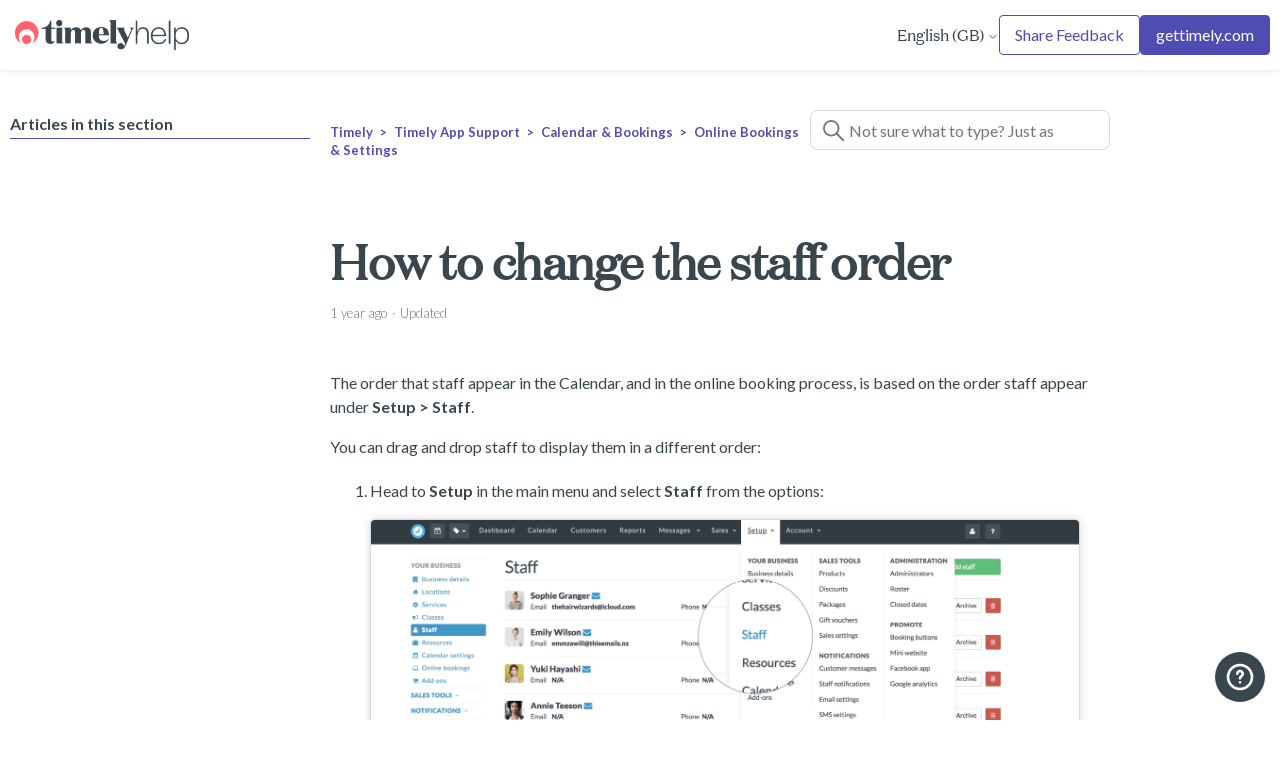

--- FILE ---
content_type: text/html; charset=utf-8
request_url: https://help.gettimely.com/hc/en-gb/articles/1500002257262-How-to-change-the-staff-order
body_size: 10458
content:
<!DOCTYPE html>
<html dir="ltr" lang="en-GB">
<head>
  <meta charset="utf-8" />
  <!-- v26864 -->


  <title>How to change the staff order &ndash; Timely</title>

  

  <meta name="description" content="The order that staff appear in the Calendar, and in the online booking process, is based on the order staff appear under Setup &gt;..." /><meta property="og:image" content="https://help.gettimely.com/hc/theming_assets/01J904JMTST6F4STFG0F5SXFR9" />
<meta property="og:type" content="website" />
<meta property="og:site_name" content="Timely" />
<meta property="og:title" content="How to change the staff order" />
<meta property="og:description" content="The order that staff appear in the Calendar, and in the online booking process, is based on the order staff appear under Setup &gt; Staff.
You can drag and drop staff to display them in a different..." />
<meta property="og:url" content="https://help.gettimely.com/hc/en-gb/articles/1500002257262-How-to-change-the-staff-order" />
<link rel="canonical" href="https://help.gettimely.com/hc/en-gb/articles/1500002257262-How-to-change-the-staff-order">
<link rel="alternate" hreflang="en-gb" href="https://help.gettimely.com/hc/en-gb/articles/1500002257262-How-to-change-the-staff-order">
<link rel="alternate" hreflang="x-default" href="https://help.gettimely.com/hc/en-gb/articles/1500002257262-How-to-change-the-staff-order">

  <link rel="stylesheet" href="//static.zdassets.com/hc/assets/application-f34d73e002337ab267a13449ad9d7955.css" media="all" id="stylesheet" />
  <link rel="stylesheet" type="text/css" href="/hc/theming_assets/10329884/360005641054/style.css?digest=37543636487703">

  <link rel="icon" type="image/x-icon" href="/hc/theming_assets/01J904JN7S0AHCZ3EVWWZ04ZMQ">

    <script async src="https://www.googletagmanager.com/gtag/js?id=G-D49NSHSE0H"></script>
<script>
  window.dataLayer = window.dataLayer || [];
  function gtag(){dataLayer.push(arguments);}
  gtag('js', new Date());
  gtag('config', 'G-D49NSHSE0H');
</script>


  <meta content="width=device-width, initial-scale=1.0" name="viewport" />
<meta property="og:type" content="website"/>

<script>
let userLocale = window.location.pathname.split('/')[2]
let currentPageType = window.location.pathname.slice(5 + userLocale.length)
let dynamicSideBar = 'true'
let wipeSS = false
let searchPlaceholderText = 'Not sure what to type? Just ask a question!'

</script>

  
</head>
<body class="">
  
  
  

  

<a class="skip-navigation" tabindex="1" href="#main-content">Skip to main content</a>
<script src="https://code.jquery.com/jquery-3.6.0.min.js"
  integrity="sha256-/xUj+3OJU5yExlq6GSYGSHk7tPXikynS7ogEvDej/m4=" crossorigin="anonymous"></script>
<script src="https://unpkg.com/axios/dist/axios.min.js"></script>

<script>
  let categoryImages = {
    "12344749090841": "/hc/theming_assets/01J904JQKWP5P1BFQBH0QZBP5E",
    "9586990042899": "/hc/theming_assets/01J904JQXGM8JCMJFX7PERWYBH",
    "9586960550931": "/hc/theming_assets/01J904JR9KM2SVH7PT9HWPKN1E",
    "": "/hc/theming_assets/01J7FSMCD660JXEKSSGQ9D05ZA",
    "": "/hc/theming_assets/01J904JRSHXF2ZQ5F3YSGVHWPP",
    "": "/hc/theming_assets/01J904JS38C45N7MS02VEMTDX4",
    "": "/hc/theming_assets/01J904JSF560YN553FRG67VVSG",
    "": "/hc/theming_assets/01J904JSVWMFYB71JJQHJJMHY8",
    "": "/hc/theming_assets/01J904JSVWMFYB71JJQHJJMHY8",
    "": "/hc/theming_assets/01J904JSVWMFYB71JJQHJJMHY8",
    "": "/hc/theming_assets/01J904JSVWMFYB71JJQHJJMHY8",
    "": "/hc/theming_assets/01J904JSVWMFYB71JJQHJJMHY8"
  };
</script>

<header class="header 
normal-font-header sticky_shadow">
  <div class="header-wrap">
    <div class="logo">
      <a href="/hc/">
        <img src="/hc/theming_assets/01J904JMTST6F4STFG0F5SXFR9" alt="Timely Help Centre home page" />
        
      </a>
    </div>

    <div class="nav-wrapper-desktop custom-header-links">
      <ul class="custom-header-links-ul">
        
        
        
      </ul>
    </div>
    <div class="nav-wrapper-desktop right-links">
      
      
      
      <div class="dropdown language-selector">
        <button class="dropdown-toggle" aria-haspopup="true">
          English (GB)
          <svg xmlns="http://www.w3.org/2000/svg" width="12" height="12" focusable="false" viewBox="0 0 12 12"
            class="dropdown-chevron-icon">
            <path fill="none" stroke="currentColor" stroke-linecap="round" d="M3 4.5l2.6 2.6c.2.2.5.2.7 0L9 4.5" />
          </svg>
        </button>
        <span class="dropdown-menu dropdown-menu-end" role="menu">
          
          <a href="/hc/change_language/en-us?return_to=%2Fhc%2Fen-us" dir="ltr" rel="nofollow" role="menuitem">
            English (US)
          </a>
          
        </span>
      </div>
      
      
      
      
      
      
      <a href="https://help.gettimely.com/hc/requests/new/?ticket_form_id=19802826194455" class="cta-2">
        Share Feedback
      </a>
      
      
      <a href="https://www.gettimely.com/" class="return-to">
        gettimely.com
      </a>
      
    </div>
    <div class="nav-wrapper-mobile">
      <button class="menu-button-mobile" aria-controls="user-nav-mobile" aria-expanded="false"
        aria-label="Toggle navigation menu">
        <div id="nav-icon4">
          <span></span>
          <span></span>
          <span></span>
        </div>
      </button>
      <nav class="menu-list-mobile" id="user-nav-mobile" aria-expanded="false">
        <ul class="menu-list-mobile-items">
          
          
          
          
          <li class="item"><a href="https://help.gettimely.com/hc/requests/new/?ticket_form_id=19802826194455" role="menuitem">
              Share Feedback
            </a></li>
          
          
          
          <li class="item">
            <a href="https://www.gettimely.com/" class="return-to">
              gettimely.com</a>
          </li>
          
          
          
          
          
           <li class="item">
            <div class="header-language-selector">
              <div class="dropdown language-selector">
                <button class="dropdown-toggle" aria-haspopup="true">
                  English (GB)
                  <svg xmlns="http://www.w3.org/2000/svg" width="12" height="12" focusable="false" viewBox="0 0 12 12"
                    class="dropdown-chevron-icon">
                    <path fill="none" stroke="currentColor" stroke-linecap="round"
                      d="M3 4.5l2.6 2.6c.2.2.5.2.7 0L9 4.5" />
                  </svg>
                </button>
                <div class="dropdown-menu dropdown-menu-end" role="menu">
                  <ul class="menu-list-mobile-items">
                    
                    <li class="item"><a href="/hc/change_language/en-us?return_to=%2Fhc%2Fen-us" dir="ltr" rel="nofollow" role="menuitem">
                        English (US)
                      </a></li>
                    
                  </ul>
                </div>
              </div>
            </div>
            
            
        </ul>
      </nav>
    </div>
  </div>
</header>

  <main role="main">
    <!-- Custom Messaging Widget Launcher Code -->
  <div id="launcher" onclick="OpenWidget()">
    <div>
      <img src="/hc/theming_assets/01JARF0H9H65BDRSN5FDBV2QPQ">
    </div>
</div>

<script> 
    function OpenWidget(){
        zE('messenger', 'open');
    }
</script>


    <section class="no-hero">
    </section>


  <div class="article-container" id="article-container">
      <div class="s-c ">

        <div class="s-1 ">
    <aside class="article-sidebar " aria-labelledby="section-articles-title">

      <div class="collapsible-sidebar d-s " >
        <button type="button" class="collapsible-sidebar-toggle" aria-labelledby="section-articles-title" aria-expanded="false">
            <svg xmlns="http://www.w3.org/2000/svg" width="20" height="20" focusable="false" viewBox="0 0 12 12" aria-hidden="true" class="collapsible-sidebar-toggle-icon chevron-icon">
              <path fill="none" stroke="currentColor" stroke-linecap="round" d="M3 4.5l2.6 2.6c.2.2.5.2.7 0L9 4.5"/>
            </svg>
            <svg xmlns="http://www.w3.org/2000/svg" width="20" height="20" focusable="false" viewBox="0 0 12 12" aria-hidden="true" class="collapsible-sidebar-toggle-icon x-icon">
              <path stroke="currentColor" stroke-linecap="round" d="M3 9l6-6m0 6L3 3"/>
            </svg>
          </button>
        <span class="section-articles-title collapsible-sidebar-title sidenav-title">
            Articles in this section
          </span>
          <div class="collapsible-sidebar-body"></div>
      </div>


      
      
        <div class="collapsible-sidebar original-sidebar " style="display: none" >
          <button type="button" class="collapsible-sidebar-toggle" aria-labelledby="section-articles-title" aria-expanded="false">
            <svg xmlns="http://www.w3.org/2000/svg" width="20" height="20" focusable="false" viewBox="0 0 12 12" aria-hidden="true" class="collapsible-sidebar-toggle-icon chevron-icon">
              <path fill="none" stroke="currentColor" stroke-linecap="round" d="M3 4.5l2.6 2.6c.2.2.5.2.7 0L9 4.5"/>
            </svg>
            <svg xmlns="http://www.w3.org/2000/svg" width="20" height="20" focusable="false" viewBox="0 0 12 12" aria-hidden="true" class="collapsible-sidebar-toggle-icon x-icon">
              <path stroke="currentColor" stroke-linecap="round" d="M3 9l6-6m0 6L3 3"/>
            </svg>
          </button>
          <span class="section-articles-title collapsible-sidebar-title sidenav-title" class="collapsible-sidebar-title sidenav-title">
            Articles in this section
          </span>
          <div class="collapsible-sidebar-body">
            <ul>
              
                <li>
                  <a href="/hc/en-gb/articles/36110394351127-How-to-optimise-your-Google-Business-Profile-for-better-discoverability" class="sidenav-item ">How to optimise your Google Business Profile for better discoverability</a>
                </li>
              
                <li>
                  <a href="/hc/en-gb/articles/36110187261719-How-to-set-up-your-Google-Business-Profile" class="sidenav-item ">How to set up your Google Business Profile</a>
                </li>
              
                <li>
                  <a href="/hc/en-gb/articles/36109567389591-Why-a-Google-Business-Profile-matters-for-your-business" class="sidenav-item ">Why a Google Business Profile matters for your business</a>
                </li>
              
                <li>
                  <a href="/hc/en-gb/articles/1500002505602-How-to-view-a-sale" class="sidenav-item ">How to view a sale</a>
                </li>
              
                <li>
                  <a href="/hc/en-gb/articles/1500002257262-How-to-change-the-staff-order" class="sidenav-item current-article">How to change the staff order</a>
                </li>
              
                <li>
                  <a href="/hc/en-gb/articles/360062548853-Change-a-booking-to-Complete" class="sidenav-item ">Change a booking to &#39;Complete&#39;</a>
                </li>
              
                <li>
                  <a href="/hc/en-gb/articles/1500002494142-How-to-get-notified-of-new-online-bookings" class="sidenav-item ">How to get notified of new online bookings</a>
                </li>
              
                <li>
                  <a href="/hc/en-gb/articles/1500002268262-Have-your-clients-add-themselves-to-your-waitlist" class="sidenav-item ">Have your clients add themselves to your waitlist</a>
                </li>
              
                <li>
                  <a href="/hc/en-gb/articles/1500002255762-How-to-edit-appointments" class="sidenav-item ">How to edit appointments</a>
                </li>
              
                <li>
                  <a href="/hc/en-gb/articles/1500002003541-Getting-started-with-Online-bookings-Video-demo" class="sidenav-item ">Getting started with Online bookings + Video demo</a>
                </li>
              
            </ul>
            
              <a href="/hc/en-gb/sections/21840967910295-Online-Bookings-Settings" class="article-sidebar-item">See more</a>
            
          </div>
        </div>
      
    </aside>
    </div>
<div class="s-2 ">
<div class="content-house ">
    <nav class="sub-nav  ">
    <nav aria-label="Current location">
  <ol class="breadcrumbs">
    
      <li>
        
          <a href="/hc/en-gb">Timely</a>
        
      </li>
    
      <li>
        
          <a href="/hc/en-gb/categories/21838458726167-Timely-App-Support">Timely App Support</a>
        
      </li>
    
      <li>
        
          <a href="/hc/en-gb/sections/21840870542743-Calendar-Bookings">Calendar &amp; Bookings</a>
        
      </li>
    
      <li>
        
          <a href="/hc/en-gb/sections/21840967910295-Online-Bookings-Settings">Online Bookings &amp; Settings</a>
        
      </li>
    
  </ol>
</nav>


    
    <div class="search-container">
      <svg xmlns="http://www.w3.org/2000/svg" width="12" height="12" focusable="false" viewBox="0 0 12 12" class="search-icon">
        <circle cx="4.5" cy="4.5" r="4" fill="none" stroke="currentColor"/>
        <path stroke="currentColor" stroke-linecap="round" d="M11 11L7.5 7.5"/>
      </svg>
      <form role="search" class="search" data-search="" data-instant="true" autocomplete="off" action="/hc/en-gb/search" accept-charset="UTF-8" method="get"><input type="hidden" name="utf8" value="&#x2713;" autocomplete="off" /><input type="hidden" name="category" id="category" value="21838458726167" autocomplete="off" />
<input type="search" name="query" id="query" placeholder="Not sure what to type? Just ask a question!" autocomplete="off" aria-label="Not sure what to type? Just ask a question!" /></form>
    </div>
    
    
      <script>document.getElementById("query").placeholder = "Not sure what to type? Just ask a question!";</script>
        
    
    
  </nav>
    <article id="main-content" class="article ">
      <header class="article-header">
        <h1 title="How to change the staff order" class="article-title">
          How to change the staff order
          
        </h1>

        <div class="article-author">
          
          <div class="article-meta">
            

            <ul class="meta-group">
              
                <li class="meta-data"><time datetime="2024-09-19T22:49:30Z" title="2024-09-19T22:49:30Z" data-datetime="relative">19 September 2024 22:49</time></li>
                <li class="meta-data">Updated</li>
              
            </ul>
          </div>
        </div>

        
      </header>

      <section class="article-info">
        <div class="article-content">
          <div class="article-body"><p>The order that staff appear in the Calendar, and in the online booking process, is based on the order staff appear under&nbsp;<strong>Setup &gt; Staff</strong>.</p>
<p>You can drag and drop staff to display them in a different order:</p>
<ol>
<li>Head to&nbsp;<strong>Setup&nbsp;</strong>in the main menu and select<strong>&nbsp;Staff</strong>&nbsp;from the options:&nbsp;
<p><img src="https://d33v4339jhl8k0.cloudfront.net/docs/assets/55f25845c69791729524c132/images/5a799d082c7d3a4a4198d6c0/file-LeruqPWard.png" /></p>
</li>
<li>Click and hold on the staff member, then drag them into the new position:&nbsp;
<p><img src="https://d33v4339jhl8k0.cloudfront.net/docs/assets/55f25845c69791729524c132/images/5a799cd50428634376cfd7e7/file-8ucmTw5Fxz.gif" /></p>
</li>
<li>Repeat for any other staff, until they are in the order that you'd like.</li>
</ol>
<p>Staff will be displayed in the Calendar from left to right, with the first staff member on the far left side of the Calendar:&nbsp;</p>
<p><img src="https://d33v4339jhl8k0.cloudfront.net/docs/assets/55f25845c69791729524c132/images/5a799d400428634376cfd7ea/file-HjUfLb6uRS.png" /></p></div>

          

          <div class="article-attachments">
            <ul class="attachments">
              
            </ul>
          </div>
        </div>
      </section>

      <footer>
        <div class="article-footer">
          
          
        </div>
        
          <div class="article-votes">
            <span class="article-votes-question" id="article-votes-label">Was this article helpful?</span>
            <div class="article-votes-controls" role="group" aria-labelledby="article-votes-label">
              <button type="button" class="button article-vote article-vote-up" data-helper="vote" data-item="article" data-type="up" data-id="1500002257262" data-upvote-count="4" data-vote-count="9" data-vote-sum="-1" data-vote-url="/hc/en-gb/articles/1500002257262/vote" data-value="null" data-label="4 out of 9 found this helpful" data-selected-class="button-primary" aria-label="This article was helpful" aria-pressed="false">Yes</button>
              <button type="button" class="button article-vote article-vote-down" data-helper="vote" data-item="article" data-type="down" data-id="1500002257262" data-upvote-count="4" data-vote-count="9" data-vote-sum="-1" data-vote-url="/hc/en-gb/articles/1500002257262/vote" data-value="null" data-label="4 out of 9 found this helpful" data-selected-class="button-primary" aria-label="This article was not helpful" aria-pressed="false">No</button>
            </div>
            
          </div>
        
        
          <div class="article-more-questions">
            Have more questions? <a href="/hc/en-gb/requests/new">Submit a request</a>
          </div>
        
        <div class="article-return-to-top">
          <a href="#article-container">
            Return to top
            <svg xmlns="http://www.w3.org/2000/svg" class="article-return-to-top-icon" width="20" height="20" focusable="false" viewBox="0 0 12 12" aria-hidden="true">
              <path fill="none" stroke="currentColor" stroke-linecap="round" d="M3 4.5l2.6 2.6c.2.2.5.2.7 0L9 4.5"/>
            </svg>
          </a>
        </div>
      </footer>

      <div class="article-relatives">
        
          <div data-recent-articles></div>
        
        
          
  <section class="related-articles">
    
      <h2 class="related-articles-title">Related articles</h2>
    
    <ul>
      
        <li>
          <a href="/hc/en-gb/related/click?data=[base64]" rel="nofollow">How to minimise time gaps between appointments</a>
        </li>
      
        <li>
          <a href="/hc/en-gb/related/click?data=[base64]" rel="nofollow">Change a booking to &#39;Complete&#39;</a>
        </li>
      
        <li>
          <a href="/hc/en-gb/related/click?data=[base64]%3D--78c926b80fac4fc3614da0d7d09c6d25cf79972a" rel="nofollow">How to categorise and order services</a>
        </li>
      
        <li>
          <a href="/hc/en-gb/related/click?data=BAh7CjobZGVzdGluYXRpb25fYXJ0aWNsZV9pZGwrCAl%2BZtVTADoYcmVmZXJyZXJfYXJ0aWNsZV9pZGwrCG4JGj9dAToLbG9jYWxlSSIKZW4tZ2IGOgZFVDoIdXJsSSJCL2hjL2VuLWdiL2FydGljbGVzLzM2MDA2MjU0OTUxMy1Ib3ctdG8tYXJjaGl2ZS1hLXN0YWZmLW1lbWJlcgY7CFQ6CXJhbmtpCQ%3D%3D--76f9fce5f166142bf74617317be8a1114e1b1746" rel="nofollow">How to archive a staff member</a>
        </li>
      
        <li>
          <a href="/hc/en-gb/related/click?data=[base64]" rel="nofollow">How to enable multiple staff to be booked online for an appointment</a>
        </li>
      
    </ul>
  </section>


        
      </div>
      
    </article>
    </div>
    </div>
  </div>
  </div>

<script>
//script for adding an article tree
  
    let inThisArticleString =  `In This Article:`;
  
  let isArticle = window.location.pathname.slice(10,18)
if (isArticle == "articles") {
  let children = $('.article-body').children()
  let h2Count = 0
  
  let links = `<div class="article-tree"><h4>${inThisArticleString}</h4><ul>`;
  

  for (let i = 0;i < children.length; i ++) {
    
if (children[i].localName == "h2" || children[i].localName == "h1" || children[i].localName == "h3" ) {
      h2Count +=1
      let idName = 'hlink-' + i
      let anchorName = children[i].innerText
      if (children[i].id == "") {
                  children[i].id = idName
              } else {
                  idName = children[i].id
              }
      if (anchorName.length > 3) {
        links += `<li><a href="${window.location.pathname}#${idName}">${anchorName}</a></li>`
      }
    }
  }
  if (h2Count > 1) {
    links += "</ul></div>"
    $('.collapsible-sidebar').prepend(links)
    $('.section-articles-title').addClass('header-links-active')
  };
};

</script>   
  </main>

  

<div class="footer-cta-wrap ">
  <div class="container ">
    <div class="footer-cta">
      <div class="footer-cta-col-1">
        <aside>
          <h3>Can&#39;t find what you&#39;re looking for?</h3>
          
          <h4>Let us know how we can help, and our support team will get back to you as quickly as possible.</h4>
          
          <a href='/hc/requests/new'>
            <h4>Contact support
          </h4>
          </a>
        </aside>
      </div>
      <div class="footer-cta-col-2">
        
            <div class="footer-cta-image">
                <img src="/hc/theming_assets/01J7YXJRXSC3TX96AA348GPG31" alt="" />
            </div>
        
      </div>
    </div>
  </div>
</div>


<footer class="footer">
  <div class="footer-inner footer-custom">
        
        
        
        
        

  </div>
     
        <div class="footer-inner copr">
           
          <span>©  Timely Ltd 2026
          </span>
               

<div class="social-footer-links">

<a href="https://www.facebook.com/liketimely" target="_blank" title="Facebook Link">
<svg id="Bold" enable-background="new 0 0 24 24" height="512" viewBox="0 0 24 24" width="512" xmlns="http://www.w3.org/2000/svg" fill="currentColor"><path d="m15.997 3.985h2.191v-3.816c-.378-.052-1.678-.169-3.192-.169-3.159 0-5.323 1.987-5.323 5.639v3.361h-3.486v4.266h3.486v10.734h4.274v-10.733h3.345l.531-4.266h-3.877v-2.939c.001-1.233.333-2.077 2.051-2.077z"/></svg>
</a>
 
 
<a href="https://www.instagram.com/timely/" target="_blank" title="Instagram Link">
<svg id="Bold" enable-background="new 0 0 24 24" height="512" viewBox="0 0 24 24" width="512" xmlns="http://www.w3.org/2000/svg" fill="currentColor"><path d="m12.004 5.838c-3.403 0-6.158 2.758-6.158 6.158 0 3.403 2.758 6.158 6.158 6.158 3.403 0 6.158-2.758 6.158-6.158 0-3.403-2.758-6.158-6.158-6.158zm0 10.155c-2.209 0-3.997-1.789-3.997-3.997s1.789-3.997 3.997-3.997 3.997 1.789 3.997 3.997c.001 2.208-1.788 3.997-3.997 3.997z"/><path d="m16.948.076c-2.208-.103-7.677-.098-9.887 0-1.942.091-3.655.56-5.036 1.941-2.308 2.308-2.013 5.418-2.013 9.979 0 4.668-.26 7.706 2.013 9.979 2.317 2.316 5.472 2.013 9.979 2.013 4.624 0 6.22.003 7.855-.63 2.223-.863 3.901-2.85 4.065-6.419.104-2.209.098-7.677 0-9.887-.198-4.213-2.459-6.768-6.976-6.976zm3.495 20.372c-1.513 1.513-3.612 1.378-8.468 1.378-5 0-7.005.074-8.468-1.393-1.685-1.677-1.38-4.37-1.38-8.453 0-5.525-.567-9.504 4.978-9.788 1.274-.045 1.649-.06 4.856-.06l.045.03c5.329 0 9.51-.558 9.761 4.986.057 1.265.07 1.645.07 4.847-.001 4.942.093 6.959-1.394 8.453z"/><circle cx="18.406" cy="5.595" r="1.439"/></svg>
</a>
 
  
<a href="https://www.youtube.com/@GetTimely" target="_blank" title="Youtube Link">
<svg id="Bold" enable-background="new 0 0 24 24" height="512" viewBox="0 0 24 24" width="512" xmlns="http://www.w3.org/2000/svg" fill="currentColor"><path d="m23.469 5.929.03.196c-.29-1.029-1.073-1.823-2.068-2.112l-.021-.005c-1.871-.508-9.4-.508-9.4-.508s-7.51-.01-9.4.508c-1.014.294-1.798 1.088-2.083 2.096l-.005.021c-.699 3.651-.704 8.038.031 11.947l-.031-.198c.29 1.029 1.073 1.823 2.068 2.112l.021.005c1.869.509 9.4.509 9.4.509s7.509 0 9.4-.509c1.015-.294 1.799-1.088 2.084-2.096l.005-.021c.318-1.698.5-3.652.5-5.648 0-.073 0-.147-.001-.221.001-.068.001-.149.001-.23 0-1.997-.182-3.951-.531-5.846zm-13.861 9.722v-7.293l6.266 3.652z"/></svg>
</a>
 
   
<a href="https://www.linkedin.com/company/timely-appointment-scheduling-software/mycompany/" target="_blank" title="Linkedin Link">
<svg id="Bold" enable-background="new 0 0 24 24" height="512" viewBox="0 0 24 24" width="512" xmlns="http://www.w3.org/2000/svg" fill="currentColor"><path d="m23.994 24v-.001h.006v-8.802c0-4.306-.927-7.623-5.961-7.623-2.42 0-4.044 1.328-4.707 2.587h-.07v-2.185h-4.773v16.023h4.97v-7.934c0-2.089.396-4.109 2.983-4.109 2.549 0 2.587 2.384 2.587 4.243v7.801z"/><path d="m.396 7.977h4.976v16.023h-4.976z"/><path d="m2.882 0c-1.591 0-2.882 1.291-2.882 2.882s1.291 2.909 2.882 2.909 2.882-1.318 2.882-2.909c-.001-1.591-1.292-2.882-2.882-2.882z"/></svg>
</a>
 
    
</div>
 
        </div>

  </div>

</footer>


  <!-- / -->

  
  <script src="//static.zdassets.com/hc/assets/en-gb.90127aaf1e44f1f99743.js"></script>
  

  <script type="text/javascript">
  /*

    Greetings sourcecode lurker!

    This is for internal Zendesk and legacy usage,
    we don't support or guarantee any of these values
    so please don't build stuff on top of them.

  */

  HelpCenter = {};
  HelpCenter.account = {"subdomain":"gettimely","environment":"production","name":"Timely"};
  HelpCenter.user = {"identifier":"da39a3ee5e6b4b0d3255bfef95601890afd80709","email":null,"name":"","role":"anonymous","avatar_url":"https://assets.zendesk.com/hc/assets/default_avatar.png","is_admin":false,"organizations":[],"groups":[]};
  HelpCenter.internal = {"asset_url":"//static.zdassets.com/hc/assets/","web_widget_asset_composer_url":"https://static.zdassets.com/ekr/snippet.js","current_session":{"locale":"en-gb","csrf_token":null,"shared_csrf_token":null},"usage_tracking":{"event":"article_viewed","data":"[base64]--d3ace52f44bc4dc3ab8a690fa8d7813867ffcb46","url":"https://help.gettimely.com/hc/activity"},"current_record_id":"1500002257262","current_record_url":"/hc/en-gb/articles/1500002257262-How-to-change-the-staff-order","current_record_title":"How to change the staff order","current_text_direction":"ltr","current_brand_id":360005641054,"current_brand_name":"Timely","current_brand_url":"https://gettimely.zendesk.com","current_brand_active":true,"current_path":"/hc/en-gb/articles/1500002257262-How-to-change-the-staff-order","show_autocomplete_breadcrumbs":true,"user_info_changing_enabled":false,"has_user_profiles_enabled":false,"has_end_user_attachments":true,"user_aliases_enabled":false,"has_anonymous_kb_voting":true,"has_multi_language_help_center":true,"show_at_mentions":false,"embeddables_config":{"embeddables_web_widget":true,"embeddables_help_center_auth_enabled":false,"embeddables_connect_ipms":false},"answer_bot_subdomain":"static","gather_plan_state":"subscribed","has_article_verification":true,"has_gather":true,"has_ckeditor":true,"has_community_enabled":false,"has_community_badges":true,"has_community_post_content_tagging":false,"has_gather_content_tags":true,"has_guide_content_tags":true,"has_user_segments":true,"has_answer_bot_web_form_enabled":false,"has_garden_modals":false,"theming_cookie_key":"hc-da39a3ee5e6b4b0d3255bfef95601890afd80709-2-preview","is_preview":false,"has_search_settings_in_plan":true,"theming_api_version":3,"theming_settings":{"brand_color":"rgba(79, 77, 176, 1)","brand_text_color":"rgba(57, 70, 78, 1)","text_color":"rgba(57, 70, 78, 1)","link_color":"rgba(79, 77, 176, 1)","background_color":"#FFFFFF","secondary_background_color":"rgba(240, 239, 252, 1)","border_color":"rgba(215, 218, 220, 1)","header_bg_color":"rgba(255, 255, 255, 1)","header_text_color":"rgba(57, 70, 78, 1)","footer_bg_color":"rgba(255, 255, 255, 1)","footer_text_color":"rgba(97, 107, 113, 1)","hero_text_color":"rgba(57, 70, 78, 1)","button_bg_color":"rgba(79, 77, 176, 1)","button_bg_color_2":"rgba(52, 55, 150, 1)","button_text_color":"#FFFFFF","color_boxing":false,"pop_background_color":"rgba(240, 239, 252, 1)","pop_homepage_text":"rgba(79, 77, 177, 1)","custom_header_font":"/hc/theming_assets/01J904JKPDFVFCPAXTEZMZ372P","custom_text_font":"/hc/theming_assets/01J904JM7PXSSJA48NDRCFYG1R","heading_font":"'custom heading font woff2', Arial, 'Helvetica Neue', Helvetica, sans-serif","text_font":"'custom font woff2', Arial, 'Helvetica Neue', Helvetica, sans-serif","logo":"/hc/theming_assets/01J904JMTST6F4STFG0F5SXFR9","logo_height":"30","favicon":"/hc/theming_assets/01J904JN7S0AHCZ3EVWWZ04ZMQ","border_radius":"4","show_community":false,"homepage_background_image":"/hc/theming_assets/01J904JNZ42EPD319FKY93GA0X","community_background_image":"/hc/theming_assets/01J904JPCQFA5GHFXME7BX5N19","community_image":"/hc/theming_assets/01J904JPCQFA5GHFXME7BX5N19","instant_search":true,"search_results_category":false,"scoped_kb_search":true,"scoped_community_search":true,"search_text":"Not sure what to type? Just ask a question!","search_width":"540","hero_text":"Help Centre","hero_height":322,"persistent_header":false,"search_recommendations_title":"Popular searches:","search_recommendation_1":"Tap to Pay","search_recommendation_2":"Consult ","search_recommendation_3":"TimelyPay ","border_type":"border","show_faq":false,"show_popular":true,"show_promoted":false,"show_description_cat":false,"show_recent_activity":false,"pop_image_type":"icon","popular_tiles_height":150,"popular_blocks_title":"Popular articles","block_image_1":"/hc/theming_assets/01J7FSMCD660JXEKSSGQ9D05ZA","block_title_1":"Update your billing information","block_subtext_1":"","block_url_1":"https://help.gettimely.com/hc/en-gb/articles/25739314125207-Credit-Card-Update-Request","block_cta_1":"","block_image_2":"/hc/theming_assets/01J982XTYZP9M4FP8X0SQWSMDA","block_title_2":"Automated consult forms","block_subtext_2":"","block_url_2":"https://help.gettimely.com/hc/en-gb/articles/360060709534-Automated-Consult","block_cta_2":"","block_image_3":"/hc/theming_assets/01JY2R4ZK8YSNME5N0YM9JWDBW","block_title_3":"TimelyPay features","block_subtext_3":"","block_url_3":"https://help.gettimely.com/hc/en-gb/articles/360060661914-TimelyPay-features","block_cta_3":"","cat_image_type":"dynamic_no_icon","category_image_height":"80","category_title_name":"How can we help?","category_1_id":"12344749090841","category_1_image":"/hc/theming_assets/01J904JQKWP5P1BFQBH0QZBP5E","category_2_id":"9586990042899","category_2_image":"/hc/theming_assets/01J904JQXGM8JCMJFX7PERWYBH","category_3_id":"9586960550931","category_3_image":"/hc/theming_assets/01J904JR9KM2SVH7PT9HWPKN1E","category_4_id":"","category_4_image":"/hc/theming_assets/01J7FSMCD660JXEKSSGQ9D05ZA","category_5_id":"","category_5_image":"/hc/theming_assets/01J904JRSHXF2ZQ5F3YSGVHWPP","category_6_id":"","category_6_image":"/hc/theming_assets/01J904JS38C45N7MS02VEMTDX4","category_7_id":"","category_7_image":"/hc/theming_assets/01J904JSF560YN553FRG67VVSG","category_8_id":"","category_8_image":"/hc/theming_assets/01J904JSVWMFYB71JJQHJJMHY8","category_9_id":"","category_9_image":"/hc/theming_assets/01J904JSVWMFYB71JJQHJJMHY8","category_10_id":"","category_10_image":"/hc/theming_assets/01J904JSVWMFYB71JJQHJJMHY8","category_11_id":"","category_11_image":"/hc/theming_assets/01J904JSVWMFYB71JJQHJJMHY8","category_12_id":"","category_12_image":"/hc/theming_assets/01J904JSVWMFYB71JJQHJJMHY8","faq_title":"Common questions","faq_title_1":"FAQ Title 1","faq_content_1":"\u003cb\u003eContrary to popular belief\u003c/b\u003e, Lorem Ipsum is not simply random text. It has roots in a piece of classical Latin literature from 45 BC, making it over 2000 years old. Richard McClintock, a Latin professor at Hampden-Sydney College in Virginia, looked up one of the more obscure Latin words, consectetur, from a Lorem Ipsum passage, and going through the cites of the word in classical literature, discovered the undoubtable source. ","faq_button_title_1":"CTA Link","faq_button_link_1":"https://www.google.com","faq_title_2":"FAQ Title 2","faq_content_2":"Contrary to popular belief, Lorem Ipsum is not simply random text. It has roots in a piece of classical Latin literature from 45 BC, making it over 2000 years old. Richard McClintock, a Latin professor at Hampden-Sydney College in Virginia, looked up one of the more obscure Latin words, consectetur, from a Lorem Ipsum passage, and going through the cites of the word in classical literature, discovered the undoubtable source. ","faq_button_title_2":"CTA Link","faq_button_link_2":"https://www.google.com","faq_title_3":"FAQ Title 3","faq_content_3":"Contrary to popular belief, Lorem Ipsum is not simply random text. It has roots in a piece of classical Latin literature from 45 BC, making it over 2000 years old. Richard McClintock, a Latin professor at Hampden-Sydney College in Virginia, looked up one of the more obscure Latin words, consectetur, from a Lorem Ipsum passage, and going through the cites of the word in classical literature, discovered the undoubtable source. ","faq_button_title_3":"CTA Link","faq_button_link_3":"https://www.google.com","faq_title_4":"FAQ Title 4","faq_content_4":"Contrary to popular belief, Lorem Ipsum is not simply random text. It has roots in a piece of classical Latin literature from 45 BC, making it over 2000 years old. Richard McClintock, a Latin professor at Hampden-Sydney College in Virginia, looked up one of the more obscure Latin words, consectetur, from a Lorem Ipsum passage, and going through the cites of the word in classical \u003ca href=\"#\"\u003eliterature\u003c/a\u003e, discovered the undoubtable source. ","faq_button_title_4":"CTA Link","faq_button_link_4":"https://www.google.com","faq_title_5":"FAQ Title 5","faq_content_5":"Contrary to popular belief, Lorem Ipsum is not simply random text. It has roots in a piece of classical Latin literature from 55 BC, making it over 2000 years old. Richard McClintock, a Latin professor at Hampden-Sydney College in Virginia, looked up one of the more obscure Latin words, consectetur, from a Lorem Ipsum passage, and going through the cites of the word in classical \u003ca href=\"#\"\u003eliterature\u003c/a\u003e, discovered the undoubtable source. ","faq_button_title_5":"CTA Link","faq_button_link_5":"https://www.google.com","call_out":false,"call_out_color":"rgba(240, 239, 252, 1)","call_out_first_text":"Announcement:","call_out_text":"example text","call_out_link_text":"LINK HERE","call_out_link":"https://www.google.com","header_position":"sticky_shadow","header_font":false,"header_logo_link":"/hc/","header_logo_name":false,"header_sign_in":false,"header_return_on":true,"header_return_link":"https://www.gettimely.com/","header_return_name":"gettimely.com","header_return_color":"rgba(79, 77, 177, 1)","header_submit_request":false,"header_item_1_link":"/hc/","header_item_1_name":"","header_item_2_link":"/hc/","header_item_2_name":"","header_item_3_link":"#","header_item_3_name":"","header_item_4_link":"https://help.gettimely.com/hc/requests/new/?ticket_form_id=19802826194455","header_item_4_name":"Share Feedback","show_cta":true,"hide_cta_request":true,"cta_background_type":"cta_color","cta_bg_color":"rgba(255, 224, 247, 1)","cta_background_image":"/hc/theming_assets/01J904JVA5FJDZRDPTW3B0GCXF","cta_text_color":"rgba(57, 70, 78, 1)","cta_title":"Can't find what you're looking for?","cta_description":"Let us know how we can help, and our support team will get back to you as quickly as possible.","cta_button_text":"Contact support","cta_button_link":"/hc/requests/new","cta_right_hand_image":"/hc/theming_assets/01J7YXJRXSC3TX96AA348GPG31","footer_item_1_name":"","footer_item_1_link":"","footer_item_2_name":"","footer_item_2_link":"","footer_item_3_name":"","footer_item_3_link":"","footer_item_4_name":"","footer_item_4_link":"","footer_item_5_name":"","footer_item_5_link":"","show_footer_social":true,"footer_social_facebook":"https://www.facebook.com/liketimely","footer_social_instagram":"https://www.instagram.com/timely/","footer_social_youtube":"https://www.youtube.com/@GetTimely","footer_social_linkedin":"https://www.linkedin.com/company/timely-appointment-scheduling-software/mycompany/","footer_social_twitter":"","footer_copyright":"©  Timely Ltd 2026","request_background_image":"/hc/theming_assets/01J9MX83QMS4E1M4NS18T47VSX","request_page_title":"Contact our friendly support team","request_page_information":"Answer the questions below so our support team has all the information we need. The more we know, the faster we can help!","show_articles_in_section":true,"show_article_author":false,"show_article_comments":false,"show_follow_article":false,"show_recently_viewed_articles":true,"show_related_articles":true,"show_article_sharing":false,"show_article_voting_count":false,"show_in_this_section":true,"in_this_article_text":"In This Article:","show_dynamic_sidebar":true,"show_submit_request_article":true,"show_follow_section":false,"show_follow_post":true,"show_post_sharing":true,"show_follow_topic":true,"breadcrumb_font_type":"initial","show_language_selector":true,"use_dc":false,"wipe_session":false,"font_size":"16","font_synth":"none","order_popular":"6","order_categories":"6","order_promoted":"6","order_community":"6","order_faq":"6","order_recent":"6"},"has_pci_credit_card_custom_field":true,"help_center_restricted":false,"is_assuming_someone_else":false,"flash_messages":[],"user_photo_editing_enabled":true,"user_preferred_locale":"en-gb","base_locale":"en-gb","login_url":"https://gettimely.zendesk.com/access?brand_id=360005641054\u0026return_to=https%3A%2F%2Fhelp.gettimely.com%2Fhc%2Fen-gb%2Farticles%2F1500002257262-How-to-change-the-staff-order","has_alternate_templates":true,"has_custom_statuses_enabled":false,"has_hc_generative_answers_setting_enabled":true,"has_generative_search_with_zgpt_enabled":false,"has_suggested_initial_questions_enabled":false,"has_guide_service_catalog":true,"has_service_catalog_search_poc":false,"has_service_catalog_itam":false,"has_csat_reverse_2_scale_in_mobile":false,"has_knowledge_navigation":false,"has_unified_navigation":false,"has_unified_navigation_eap_access":false,"has_csat_bet365_branding":false,"version":"v26864","dev_mode":false};
</script>

  
  
  <script src="//static.zdassets.com/hc/assets/hc_enduser-d7240b6eea31e24cbd47b3b04ab3c4c3.js"></script>
  <script type="text/javascript" src="/hc/theming_assets/10329884/360005641054/script.js?digest=37543636487703"></script>
  <script src="//analytics.zdassets.com/hc/assets/analytics-aa1f347242302565819d86b80d61094e.js"></script>
</body>
</html>

--- FILE ---
content_type: text/css; charset=utf-8
request_url: https://help.gettimely.com/hc/theming_assets/10329884/360005641054/style.css?digest=37543636487703
body_size: 32375
content:
@charset "UTF-8";
/***Copyright 2022 SuccessCX***/
/***Not to be used without permission except MIT licenses where stated*3**/
/***** Normalize.css *****/
/*! normalize.css v8.0.1 | MIT License  */
/* The Timely help center styling file. Orginial styles and custom pieces added */

@import url('https://fonts.googleapis.com/css2?family=Lato:ital,wght@0,100;0,300;0,400;0,700;0,900;1,100;1,300;1,400;1,700;1,900&display=swap');
:root {
  --border-shadow-1: 7px 7px 0 0 #070707;
  --border-shadow-2: 3px 3px 0 0 #070707;
  --border-shadow-3: 15px 15px 0 0 #070707;
  --box-shadow: rgba(17, 17, 26, 0.01) 0px 1px 0px, rgba(17, 17, 26, 0.12) 0px 0px 8px;
  --box-shadow-hover: rgba(17, 17, 26, 0.15) 0px 1px 0px, rgba(17, 17, 26, 0.5) 0px 0px 8px;
  --sidebar-width: 320px;
  --text-font: 'Lato', sans-serif;
}

@font-face {
  font-family: 'custom heading font woff';
  src: url(/hc/theming_assets/01J904JKPDFVFCPAXTEZMZ372P) format('woff');
  font-display: swap;
}
@font-face {
  font-family: 'custom font woff';
  src: url(/hc/theming_assets/01J904JM7PXSSJA48NDRCFYG1R) format('woff');
  font-display: swap;
}
@font-face {
  font-family: 'custom heading font woff2';
  src: url(/hc/theming_assets/01J904JKPDFVFCPAXTEZMZ372P) format('woff2');
  font-display: swap;
}
@font-face {
  font-family: 'custom font woff2';
  src: url(/hc/theming_assets/01J904JM7PXSSJA48NDRCFYG1R) format('woff2');
  font-display: swap;
}
@font-face {
  font-family: 'custom heading font ttf';
  src: url(/hc/theming_assets/01J904JKPDFVFCPAXTEZMZ372P) format('truetype');
  font-display: swap;
}
@font-face {
  font-family: 'custom font ttf';
  src: url(/hc/theming_assets/01J904JM7PXSSJA48NDRCFYG1R) format('truetype');
  font-display: swap;
}

html {
  line-height: 1.15;
  -webkit-text-size-adjust: 100%;
  scroll-behavior: smooth;
  scroll-padding-top: 100px;
}

:root {
  --shadow: rgb(60 64 67 / 5%) 0px 1px 2px 0px, rgb(60 64 67 / 5%) 0px 2px 6px 2px;
  --shadow-hover: rgb(60 64 67 / 20%) 0px 1px 2px 0px, rgb(60 64 67 / 20%) 0px 2px 6px 2px;
}

body {
  margin: 0;
  height: 100%;
  overflow: auto;
  font-synthesis: none;
}

main {
  display: flex;
  flex-direction: column;
}

h1 {
  font-size: 2em;
  margin: 0.67em 0;
}

hr {
  box-sizing: content-box;
  height: 0;
  overflow: visible;
}

pre {
  font-family: monospace, monospace;
  font-size: 1em;
}

a {
  background-color: transparent;
}

p {
	line-height: 1.5rem;  
}

abbr[title] {
  border-bottom: none;
  text-decoration: underline;
  text-decoration: underline dotted;
}

b,
strong {
  font-weight: bolder;
}

code,
kbd,
samp {
  font-family: monospace, monospace;
  font-size: 1em;
}

small {
  font-size: 80%;
}

sub,
sup {
  font-size: 75%;
  line-height: 0;
  position: relative;
  vertical-align: baseline;
}

sub {
  bottom: -0.25em;
}

sup {
  top: -0.5em;
}

img {
  border-style: none;
}

button,
input,
optgroup,
select,
textarea {
  font-family: inherit;
  font-size: 100%;
  line-height: 1.15;
  margin: 0;
}

button,
input {
  overflow: visible;
}

button,
select {
  text-transform: none;
}

button,
[type="button"],
[type="reset"],
[type="submit"] {
  -webkit-appearance: button;
}

button::-moz-focus-inner,
[type="button"]::-moz-focus-inner,
[type="reset"]::-moz-focus-inner,
[type="submit"]::-moz-focus-inner {
  border-style: none;
  padding: 0;
}

button:-moz-focusring,
[type="button"]:-moz-focusring,
[type="reset"]:-moz-focusring,
[type="submit"]:-moz-focusring {
  outline: 1px dotted ButtonText;
}

fieldset {
  padding: 0.35em 0.75em 0.625em;
}

legend {
  box-sizing: border-box;
  color: inherit;
  display: table;
  max-width: 100%;
  padding: 0;
  white-space: normal;
}

progress {
  vertical-align: baseline;
}

textarea {
  overflow: auto;
}

[type="checkbox"],
[type="radio"] {
  box-sizing: border-box;
  padding: 0;
}

[type="number"]::-webkit-inner-spin-button,
[type="number"]::-webkit-outer-spin-button {
  height: auto;
}

[type="search"] {
  -webkit-appearance: textfield;
  outline-offset: -2px;
}

[type="search"]::-webkit-search-decoration {
  -webkit-appearance: none;
}

::-webkit-file-upload-button {
  -webkit-appearance: button;
  font: inherit;
}

details {
  display: block;
}

summary {
  display: list-item;
}

template {
  display: none;
}

[hidden] {
  display: none;
}

/***** Base *****/
* {
  box-sizing: border-box;
}

body {
  background-color: #FFFFFF;
  color: rgba(57, 70, 78, 1);
  font-family: var(--text-font);
  font-size: 16px;
  font-weight: 400;
  overflow-x: hidden;
  -webkit-font-smoothing: antialiased;
}

body.body-color-boxing {
  background-color: rgba(240, 239, 252, 1);
}

body > main {
    min-height: 81vh;
  }

h1, h2, h3, h4, h5, h6 {
  font-family: 'custom heading font woff2', Arial, 'Helvetica Neue', Helvetica, sans-serif;
  font-weight: 700;
  margin-top: 0;
  font-synthesis: none;
  color: rgba(57, 70, 78, 1);
}

h1, h2, h3 {
  letter-spacing: -0.5px;
}
h1.big {
  font-size: 2.55rem;
}
h1 {
  font-size: 2.15rem;
}
h2 {
  font-size: 1.5rem;
}
h3,
h2.recent-activity-header {
  font-size: 1.25rem;
}
h4 {
  font-size: 1.075rem;
}
h5 {
  font-size: 1.025rem;
}
h6 {
  font-size: 1rem;
}
@media (min-width: 768px) {
  h1.big {
    font-size: 3.15rem;
    line-height: 60px;
  }
  h1 {
    font-size: 2.3rem;
  }
  h2 {
    font-size: 1.75rem;
  }
  h3,
  h2.recent-activity-header {
    font-size: 1.45rem;
  }
  h4 {
    font-size: 1.1rem;
  }
  h5 {
   	font-size: 1.05rem;
  }
  h6 {
    font-size: 1rem;
  }
}
@media (min-width: 1024px) {
  h1 {
    font-size: 2.5rem;
  }
  h2 {
    font-size: 2rem;
  }
  h3,
  h2.recent-activity-header {
    font-size: 1.6rem;
  }
  h4 {
    font-size: 1.125rem;
  }
  h5 {
    font-size: 1.075rem;
  }
  h6 {
    font-size: 1.025rem;
  }
}
@media (min-width: 1160px) {
  h1.big {
    font-size: 4.15rem;
  }

  h1 {
    font-size: 3rem;
  }
  h2 {
    font-size: 2.25rem;
  }
  h3,
  h2.recent-activity-header {
    font-size: 1.8rem;
  }
  h4 {
    font-size: 1.2rem;
  }
  h5 {
    font-size: 1.1rem;
  }
  h6 {
    font-size: 1.025rem;
  }
}

a {
  color: rgba(79, 77, 176, 1);
  text-decoration: none;
}


a:hover,
.dropdown-toggle:hover,
.dropdown-toggle:hover span {
  text-decoration: underline;
  text-decoration-color: rgba(79, 77, 176, 1);
  text-underline-offset: 3px;
  text-decoration-thickness: 2px;
}


input,
textarea {
  color: #000;
  font-size: 16px;
}

input {
  font-weight: 400;
  max-width: 100%;
  box-sizing: border-box;
  transition: border .12s ease-in-out;
  background-color: #fff;
}

input:not([type="checkbox"]) {
  outline: none;
}

input:not([type="checkbox"]):focus {
  border: 1px solid rgba(79, 77, 176, 1);
}

input[disabled] {
  background-color: rgba(215, 218, 220, 1);
}

select {
  -webkit-appearance: none;
  -moz-appearance: none;
  background: url("data:image/svg+xml,%3C%3Fxml version='1.0' encoding='UTF-8'%3F%3E%3Csvg xmlns='http://www.w3.org/2000/svg' width='10' height='6' viewBox='0 0 10 6'%3E%3Cpath fill='%23CCC' d='M0 0h10L5 6 0 0z'/%3E%3C/svg%3E%0A") no-repeat #fff;
  background-position: right 10px center;
  border: 1px solid rgba(215, 218, 220, 1);
  border-radius: 4px;
  padding: 8px 30px 8px 10px;
  outline: none;
  color: #555;
  width: 100%;
}

select:focus {
  border: 1px solid rgba(79, 77, 176, 1);
}

select::-ms-expand {
  display: none;
}

textarea {
  border: 1px solid rgba(215, 218, 220, 1);
  border-radius: 2px;
  resize: vertical;
  width: 100%;
  outline: none;
  padding: 10px;
}

textarea:focus {
  border: 1px solid rgba(79, 77, 176, 1);
}

.container {  
  max-width: 1160px;
  margin: 0 auto;
  padding: 15px 5% 15px;
  width: 100%;
}
.knowledge-base {
  order: 6;
}

.pop-container {
  order: 6;
}

.promoted-container {
  order: 6;
}

.comm-container {
  order: 6;
}

.recent-activity-wrap {
  order: 6;
}

.faq-container {
  order: 6;
}
.container.small {
  padding-bottom: 120px;
}

.container.bottom {
  padding-bottom: 60px;
}

.container-contact {
  padding-top: 0px;
  max-width: 900px;
}

.s-c {
  display: flex;
  justify-content: flex-start;

  min-height: 67vh;
  flex-direction: column;
  max-width: 1400px;
  width: 100%;
}

.small-request.scontact.s-c{
  min-height: 0;
}

.s-1 {
  display: flex;
  justify-content: flex-end;
}

.s-1.color-boxing {
  margin-left: 15px;
}

.s-2 {
  width: 100%;
  max-width: 800px;
}

.s-2.search {
  padding: 10px;
}

.s-2 {
  padding: 10px;
  margin-bottom: 60px;
}

.s-2.split-contact {
  max-width: 860px;
  margin-right: 0;
}

.s-c.scontact {
  justify-content: center;
  flex-direction: row;
}

.s-2.color-boxing {
  padding: 0;
}

.s-2.comm {
  margin: 0 auto;
  max-width: 1000px;
}

.s-2.split-contact.small-request{
  margin-bottom: 0;
}


@media (max-width: 1024px) {
  .s-1.color-boxing,
  .s-2.color-boxing,
  .s-2.comm {
    padding: 0;
    
  }

  .s-1.split-search {
    padding: 0;
  }

  .s-2.split-contact {
    padding: 0;
  }

  .s-1.color-boxing {
    margin-left: 0;
    padding: 0 5px;
  }

  .s-2.color-boxing {
    margin-top: 15px;
  }
}


@media (min-width: 1024px) {
  .s-1 {
    width: var(--sidebar-width);
  }
  .s-2 {
    margin-right: 30px;
  }
  .s-c {
    margin-left: 30px;
    flex-direction: row;
    margin: 0 auto;
    gap: 30px;
  }
}

@media (min-width: 1160px) {
  .container {
    padding: 15px 0;
    width: 90%;
  }
}



.container-divider {
  border-top: 1px solid rgba(215, 218, 220, 1);
  margin-bottom: 20px;
}


ul {
  list-style: none;
  margin: 0;
  padding: 0;
}

.error-page {
  max-width: 1160px;
  margin: 0 auto;
  padding: 0 5%;
}

@media (min-width: 1160px) {
  .error-page {
    padding: 0;
    width: 90%;
  }
}

.visibility-hidden {
  border: 0;
  clip: rect(0 0 0 0);
  -webkit-clip-path: inset(50%);
  clip-path: inset(50%);
  height: 1px;
  margin: -1px;
  overflow: hidden;
  padding: 0;
  position: absolute;
  width: 1px;
  white-space: nowrap;
}

/***** Buttons *****/
.button, .split-button button, .section-subscribe button, .article-subscribe button, .community-follow button, .requests-table-toolbar .organization-subscribe button, .subscriptions-subscribe button, .pagination-next-link, .pagination-prev-link, .pagination-first-link, .pagination-last-link {
  background-color: rgba(79, 77, 176, 1);
  color: #FFFFFF;
  border: 1px solid rgba(79, 77, 176, 1);
  border-radius: 4px;
  cursor: pointer;
  display: inline-block;
  font-size: 16px;
  line-height: 2.34;
  margin: 0;
  padding: 5px 20px;
  text-align: center;
  transition: background-color .12s ease-in-out, border-color .12s ease-in-out, color .15s ease-in-out;
  user-select: none;
  white-space: nowrap;
  width: 100%;
  -webkit-touch-callout: none;
  font-weight: 800;
}

@media (min-width: 768px) {
  .button, .split-button button, .section-subscribe button, .article-subscribe button, .community-follow button, .requests-table-toolbar .organization-subscribe button, .subscriptions-subscribe button, .pagination-next-link, .pagination-prev-link, .pagination-first-link, .pagination-last-link {
    width: auto;
  }
}

.button:hover, .split-button button:hover, .section-subscribe button:hover, .article-subscribe button:hover, .community-follow button:hover, .requests-table-toolbar .organization-subscribe button:hover, .subscriptions-subscribe button:hover, .pagination-next-link:hover, .pagination-prev-link:hover, .pagination-first-link:hover, .pagination-last-link:hover, .button:active, .split-button button:active, .section-subscribe button:active, .article-subscribe button:active, .community-follow button:active, .requests-table-toolbar .organization-subscribe button:active, .subscriptions-subscribe button:active, .pagination-next-link:active, .pagination-prev-link:active, .pagination-first-link:active, .pagination-last-link:active, .button:focus, .split-button button:focus, .section-subscribe button:focus, .article-subscribe button:focus, .community-follow button:focus, .requests-table-toolbar .organization-subscribe button:focus, .subscriptions-subscribe button:focus, .pagination-next-link:focus, .pagination-prev-link:focus, .pagination-first-link:focus, .pagination-last-link:focus, .button.button-primary, .split-button button.button-primary, .section-subscribe button.button-primary, .section-subscribe button[data-selected="true"], .article-subscribe button.button-primary, .article-subscribe button[data-selected="true"], .community-follow button.button-primary, .requests-table-toolbar .organization-subscribe button.button-primary, .requests-table-toolbar .organization-subscribe button[data-selected="true"], .subscriptions-subscribe button.button-primary, .subscriptions-subscribe button[data-selected="true"], .button-primary.pagination-next-link, .button-primary.pagination-prev-link, .button-primary.pagination-first-link, .button-primary.pagination-last-link {
  background-color: rgba(79, 77, 176, 1);
  color: #FFFFFF;
  text-decoration: none;
}

.button.button-primary:hover, .button.article-vote[aria-pressed="true"],.split-button button:hover, .section-subscribe button.button-primary:hover, .section-subscribe button:hover[data-selected="true"], .article-subscribe button.button-primary:hover, .article-subscribe button:hover[data-selected="true"], .community-follow button.button-primary:hover, .requests-table-toolbar .organization-subscribe button.button-primary:hover, .requests-table-toolbar .organization-subscribe button:hover[data-selected="true"], .subscriptions-subscribe button.button-primary:hover, .subscriptions-subscribe button:hover[data-selected="true"], .button-primary.pagination-next-link:hover, .button-primary.pagination-prev-link:hover, .button-primary.pagination-first-link:hover, .button-primary.pagination-last-link:hover, .button.button-primary:focus, .split-button button.button-primary:focus, .section-subscribe button.button-primary:focus, .section-subscribe button:focus[data-selected="true"], .article-subscribe button.button-primary:focus, .article-subscribe button:focus[data-selected="true"], .community-follow button.button-primary:focus, .requests-table-toolbar .organization-subscribe button.button-primary:focus, .requests-table-toolbar .organization-subscribe button:focus[data-selected="true"], .subscriptions-subscribe button.button-primary:focus, .subscriptions-subscribe button:focus[data-selected="true"], .button-primary.pagination-next-link:focus, .button-primary.pagination-prev-link:focus, .button-primary.pagination-first-link:focus, .button-primary.pagination-last-link:focus, .button.button-primary:active, .split-button button.button-primary:active, .section-subscribe button.button-primary:active, .section-subscribe button:active[data-selected="true"], .article-subscribe button.button-primary:active, .article-subscribe button:active[data-selected="true"], .community-follow button.button-primary:active, .requests-table-toolbar .organization-subscribe button.button-primary:active, .requests-table-toolbar .organization-subscribe button:active[data-selected="true"], .subscriptions-subscribe button.button-primary:active, .subscriptions-subscribe button:active[data-selected="true"], .button-primary.pagination-next-link:active, .button-primary.pagination-prev-link:active, .button-primary.pagination-first-link:active, .button-primary.pagination-last-link:active {
  background-color: rgba(79, 77, 176, 1);
  border-color: rgba(79, 77, 176, 1);
}

.button[data-disabled], .split-button button[data-disabled], .section-subscribe button[data-disabled], .article-subscribe button[data-disabled], .community-follow button[data-disabled], .requests-table-toolbar .organization-subscribe button[data-disabled], .subscriptions-subscribe button[data-disabled], .pagination-next-link[data-disabled], .pagination-prev-link[data-disabled], .pagination-first-link[data-disabled], .pagination-last-link[data-disabled] {
  cursor: default;
}

.button-large, input[type="submit"] {
  cursor: pointer;
  background-color: rgba(79, 77, 176, 1);
  color: #FFFFFF;
  border: 0;
  border-radius:  4px;
  font-size: 16px;
  font-weight: 600;
  font-synthesis: none;
  line-height: 2.72;
  min-width: 190px;
  padding: 5px 1.9286em;
  width: 100%;
  transition: background-color .2s ease-in-out;
  transition: all .2s ease-on-out;
}

@media (min-width: 768px) {
  .button-large, input[type="submit"] {
    width: auto;
  }
}

.button-large:hover, .button-large:active, .button-large:focus, input[type="submit"]:hover, input[type="submit"]:active, input[type="submit"]:focus {
  background-color: rgba(52, 55, 150, 1);
}

.button-large[disabled], input[type="submit"][disabled] {
  background-color: rgba(215, 218, 220, 1);
}


.request-button {
  background-color: rgba(79, 77, 176, 1);
  margin: 15px auto; 
}

.request-button[aria-expanded="true"] {
  background-color: rgba(79, 77, 176, 1);
}

.request-button
.button-secondary {
  color: #647b89;
  border: 1px solid rgba(215, 218, 220, 1);
  background-color: transparent;
}

.button-secondary:hover, .button-secondary:focus, .button-secondary:active {
  color: rgba(57, 70, 78, 1);
  border: 1px solid rgba(215, 218, 220, 1);
  background-color: #f7f7f7;
}

/***** Split button *****/
.split-button {
  display: flex;
}

.split-button button {
  background-color: rgba(79, 77, 176, 1);
  border: 0;
  color: #FFFFFF;
  height: 32px;
  line-height: 16px;
  outline-color: rgba(79, 77, 176, 1);
}

[dir="rtl"] .split-button button:not(:only-child):first-child {
  border-left: 1px solid rgba(57, 70, 78, 1);
  border-top-left-radius: unset;
  border-bottom-left-radius: unset;
}

[dir="ltr"] .split-button button:not(:only-child):first-child {
  border-right: 1px solid rgba(57, 70, 78, 1);
  border-top-right-radius: unset;
  border-bottom-right-radius: unset;
}

.split-button button:not(:only-child):last-child {
  display: flex;
  justify-content: center;
  align-items: center;
  width: 26px;
  min-width: 26px;
  max-width: 26px;
  padding: 0;
}

[dir="rtl"] .split-button button:not(:only-child):last-child {
  border-top-right-radius: unset;
  border-bottom-right-radius: unset;
}

[dir="ltr"] .split-button button:not(:only-child):last-child {
  border-top-left-radius: unset;
  border-bottom-left-radius: unset;
}

/***** Tables *****/
.table {
  width: 100%;
  table-layout: fixed;
  border-collapse: collapse;
  border-spacing: 0;
}

@media (min-width: 768px) {
  .table {
    table-layout: auto;
  }
}

.table th,
.table th a {
  color: #647b89;
  font-size: 13px;
  font-weight: 300;
  text-align: initial;
}

[dir="rtl"] .table th, [dir="rtl"]
.table th a {
  text-align: right;
}

.table tr {
  border-bottom: 1px solid rgba(215, 218, 220, 1);
  display: block;
  padding: 20px 0;
}

@media (min-width: 768px) {
  .table tr {
    display: table-row;
  }
}

.table td {
  display: block;
}

@media (min-width: 768px) {
  .table td {
    display: table-cell;
  }
}

@media (min-width: 1024px) {
  .table td, .table th {
    padding: 20px 30px;
  }
}

@media (min-width: 768px) {
  .table td, .table th {
    padding: 10px 20px;
    height: 60px;
  }
}
.request-form {
  margin: 0 auto;
  max-width: 700px;
  text-align: initial;
}
/***** Forms *****/

.request-form-house {
  margin: 0 auto;
  max-width: 590px;
}

.form h1 {
  text-align: center;
}

#request-info {
  max-width: 550px;
  margin: 0 auto 15px;
  text-align: center;
}
.form-field ~ .form-field {
  margin-top: 25px;
}

.form-field label {
  display: block;
  font-size: 16px;
  margin-bottom: 5px;
}

.form-field input {
  border: 1px solid rgba(215, 218, 220, 1);
  border-radius: 4px;
  padding: 10px;
  width: 100%;
  font-size: 16px;
}

.form-field input:focus {
  border: 1px solid rgba(79, 77, 176, 1);
}

.form-field input[type="text"] {
  border: 1px solid rgba(215, 218, 220, 1);
  border-radius:4px;
}

.form-field input[type="text"]:focus {
  border: 1px solid rgba(79, 77, 176, 1);
}

.form-field input[type="checkbox"] {
  width: auto;
}

.form-field .nesty-input {
  border-radius: 4px;
  height: 40px;
  line-height: 40px;
  outline: none;
  vertical-align: middle;
}

.form-field .nesty-input:focus {
  border: 1px solid rgba(79, 77, 176, 1);
  text-decoration: none;
}

.form-field .hc-multiselect-toggle:focus {
  outline: none;
  border: 1px solid rgba(79, 77, 176, 1);
  text-decoration: none;
}

.form-field textarea {
  vertical-align: middle;
}

.form-field input[type="checkbox"] + label {
  margin: 0 0 0 10px;
}

.form-field .optional {
  color: #647b89;
  margin-left: 4px;
}

.form-field p {
  color: #647b89;
  font-size: 12px;
  margin: 5px 0;
}

.form footer {
  margin-top: 40px;
  padding-top: 30px;
}

.form footer a {
  color: #647b89;
  cursor: pointer;
  margin-right: 15px;
}

.form .suggestion-list {
  margin-top: 30px;
}

.form .suggestion-list label {
  border-bottom: 1px solid rgba(215, 218, 220, 1);
  display: block;
  padding-bottom: 5px;
}

.form .suggestion-list li {
  padding: 10px 0;
}

.form .suggestion-list li a:visited {
  color: #2f2e69;
}

/***** Header *****/
.header {
  margin: 0 auto;
  position: relative;
  top: 0px;
  align-items: center;
  display: flex;
  height: 70px;
  justify-content: center;
  background-color: rgba(255, 255, 255, 1);
  width: 100vw;
  z-index: 100;
  font-family: 'custom heading font woff2', Arial, 'Helvetica Neue', Helvetica, sans-serif;
}

.header.absolute {
  position: absolute;
}

.header.sticky,
.header.sticky_shadow {
  position: sticky;
}

.header.sticky_shadow {
  box-shadow: var(--box-shadow);
}

.header.normal-font-header a,
.header.normal-font-header span {
  font-family: var(--text-font)!important;
}
.header-wrap {
  padding: 0 10px;
  align-items: center;
  display: flex;
  justify-content: space-between;
  max-width: 1300px;
  width: 100%;
  height: 100%;
}

.header.overlay {
  background-color:transparent;
}

.header .nav-wrapper-desktop a,
.header .nav-wrapper-desktop span {
  font-family: 'custom heading font woff2', Arial, 'Helvetica Neue', Helvetica, sans-serif;
  color: rgba(57, 70, 78, 1);
  font-size: 16px;
}

.header.overlay .nav-wrapper-desktop a,
.header.overlay .nav-wrapper-desktop span,
.header.overlay .nav-wrapper-desktop svg {
  color: rgba(57, 70, 78, 1);
}
.logo,
.nav-wrapper-desktop {
  min-width: 30%;
    align-items: center;
    display: flex;
}

// .nav-wrapper-desktop {
// }

.logo {
  height: 100%;
}

.logo img {
   width: auto;
  height: 30px;;
  vertical-align: middle;
  margin-right: 15px;
}

.nav-wrapper-desktop.right-links a.return-to {
  background-color: rgba(79, 77, 177, 1);
  color: rgba(255, 255, 255, 1);
  border-radius: 4px;
  border: 1px solid rgba(79, 77, 177, 1);
  padding: 10px 15px;
  height: auto;
  // margin-left: 10px;
}
.nav-wrapper-desktop.right-links a.return-to:hover,
.nav-wrapper-desktop.right-links a.return-to:focus,
.nav-wrapper-desktop.right-links a.return-to:active {
  background-color: rgba(255, 255, 255, 1);
  color: rgba(79, 77, 177, 1);
  text-decoration: none;
}

.nav-wrapper-desktop.right-links .cta-2 {
  // background-color: rgba(79, 77, 177, 1);
  color: rgba(79, 77, 177, 1);
  border-radius: 4px;
  border: 1px solid rgba(79, 77, 177, 1);
  padding: 10px 15px;
  height: auto;
}
.nav-wrapper-desktop a.cta-2:hover,
.nav-wrapper-desktop a.cta-2:focus,
.nav-wrapper-desktop a.cta-2:active {
  background-color: rgba(79, 77, 176, 1);
  color: #FFFFFF;
}
@media (max-width: 768px) {
  .logo img {
    max-width: 55vw;   
  }
}
.logo span {
  margin: 0 10px;
  color: rgba(57, 70, 78, 1);
  font-family: 'custom heading font woff2', Arial, 'Helvetica Neue', Helvetica, sans-serif;
}

.overlay .logo span {
  color: rgba(57, 70, 78, 1);
}

.logo a {
  display: flex;
  height: 100%;
  align-items: center;
  transition: background-color .15s ease-in-out;
  padding: 02px 5px;
  color: rgba(57, 70, 78, 1);
  column-gap: 10px;
}
.nav-wrapper-desktop.custom-header-links,
.custom-footer-links,
.nav-wrapper-desktop.right-links {
  height: 100.0%;
  display: flex;
}
.nav-wrapper-desktop.custom-header-links a,
.footer a,
.nav-wrapper-desktop.right-links a {
  color: rgba(57, 70, 78, 1);
  font-family: 'custom heading font woff2', Arial, 'Helvetica Neue', Helvetica, sans-serif;
  height: 100%;
  display: flex;
  align-items: center;
  transition: color .15s ease-in-out;
}
.overlay .nav-wrapper-desktop.custom-header-links a,
.overlay .nav-wrapper-desktop.right-links a,
.overlay .logo a {
  color: rgba(57, 70, 78, 1);
}

.overlay .nav-wrapper-desktop.custom-header-links a:hover,
.overlay .nav-wrapper-desktop.custom-header-links a:active,
.overlay .nav-wrapper-desktop.custom-header-links a:focus,
.overlay .nav-wrapper-desktop.right-links a:hover,
.overlay .nav-wrapper-desktop.right-links a:active,
.overlay .nav-wrapper-desktop.right-links a:focus,
.overlay .logo a:hover,
.overlay .logo a:active,
.overlay .logo a:focus,
.overlay .dropdown-toggle:hover, 
.overlay .dropdown-toggle:active, 
.overlay .dropdown-toggle:focus, 
.overlay .dropdown-toggle:hover span, 
.overlay .dropdown-toggle:active span, 
.overlay .dropdown-toggle:focus span {
  text-decoration-color: rgba(57, 70, 78, 1);
}

.footer-custom a {
  min-width: 20%;
  text-align: center;
  display: inline-block;
}

.nav-wrapper-desktop.custom-header-links {
  justify-content: center;
}

.custom-header-links-ul {
  height: 100%;
}
.custom-header-links li {
  background: transparent;
  display: block;
  float: left;
  position: relative;
  text-decoration: none;
  transition-duration: 0.2s;
  height: 100%;
}
  
.custom-header-links li a {
  height: 100%;
  padding: 20px 13px;
}

.custom-header-links svg {
  margin-top: 5px;
  margin-left: 5px;
  transition: transform .2s ease-in-out;
}
.custom-header-links li:hover svg,
.custom-header-links li:focus-within svg {
  transform: rotate(180deg);
}

.custom-header-links li:focus-within a {
  outline: none;
}

.custom-header-links ul li ul {
  background: #fff;
  visibility: hidden;
  opacity: 0;
  min-width: 16rem;
  position: absolute;
  transition: all 0.5s ease;
  left: 0;
  display: none;
}

.custom-header-links ul li:hover > ul,
.custom-header-links ul li:focus-within > ul,
.custom-header-links ul li ul:hover,
.custom-header-linksul li ul:focus {
   visibility: visible;
   opacity: 1;
   display: block;
}

.custom-header-links ul li ul li {
  clear: both;
  width: 100%;
}

.user-nav {
  display: flex;
  position: absolute;
  white-space: nowrap;
  height: 100%;
}

@media (min-width: 768px) {
  .user-nav {
    position: relative;

  }
}

.announcement-bar{
  padding: 18px 5% 18px 5%;
  margin-top: -40px;
  margin-bottom: 40px;
  width: 100%;
  background-color: rgba(79, 77, 176, 1);
}

.announcement-bar h4{
  text-align: center;
  font-weight: 600;
  color: #FFFFFF;
  font-family: var(--text-font);
  margin-bottom: 0;
}

.announcement-bar a{
  color: #FFFFFF;
  font-family: var(--text-font);
  margin-bottom: 0;
}

.user-nav[aria-expanded="true"] {
  background-color: #fff;
  box-shadow: 0 0 4px 0 rgba(0, 0, 0, 0.15), 0 4px 10px 0 rgba(0, 0, 0, 0.1);
  border: solid 1px rgba(215, 218, 220, 1);
  right: 0;
  left: 0;
  top: 71px;
  z-index: 1;
}

.user-nav[aria-expanded="true"] > a {
  display: block;
  margin: 20px;
}

.user-nav[aria-expanded="true"] > .user-nav-list li {
  display: block;
}

.user-nav[aria-expanded="true"] > .user-nav-list a {
  display: block;
  margin: 20px;
}

.user-nav-list {
  display: block;
  list-style: none;
}

.user-nav-list > li {
  display: inline-block;
}

@media (max-width: 768px) {
  .nav-wrapper-desktop {
    display: none;
  }
}

@media (min-width: 768px) {
  .nav-wrapper-desktop {
    display: none;
  }
}

@media (max-width: 1024px) {
  .nav-wrapper-desktop.custom-header-links,
  .user-nav,
  .user-info.dropdown,
  .nav-wrapper-desktop.right-links {
    display: none;
  }
}
@media (min-width: 1024px) {
  .nav-wrapper-desktop {
      display: flex;
  		justify-content: flex-end;
    align-items: center;
    gap: 15px;
  }
}

.nav-wrapper-desktop a {
  border: 0;
  color: rgba(79, 77, 176, 1);
  display: none;
  font-size: 16px;
  // padding: 0 20px 0 0;
  width: auto;
}

@media (min-width: 768px) {
  .nav-wrapper-desktop a {
    display: inline-block;
  }
}

[dir="rtl"] .nav-wrapper-desktop a {
  padding: 0 0 0 20px;
}

@media (min-width: 1024px) {
  .nav-wrapper-mobile {
    display: none;
  }
}

.nav-wrapper-mobile .menu-button-mobile {
  background: none;
  border: 0;
  width: auto;
  min-width: 71px;
  cursor: pointer;
  display: flex;
  align-items: center;
  justify-content: center;
  padding: 0;
}

.nav-wrapper-mobile .menu-button-mobile svg {
  vertical-align: middle;
  margin: 5px 0px 0px 5px; 
}

.nav-wrapper-mobile .menu-button-mobile .icon-menu {
  padding: 7px;
  vertical-align: middle;
  width: 30px;
  height: 30px;
  border-radius: 50%;
}

.nav-wrapper-mobile .menu-button-mobile[aria-expanded="true"] .icon-menu {
  background: rgba(255, 255, 255, 1);
}

.nav-wrapper-mobile .menu-list-mobile {
  position: absolute;
  background-color: rgba(255, 255, 255, 1);
  box-shadow: 0 10px 10px 0 rgba(0, 0, 0, 0.15);
  right: 0;
  left: 0;
  top: 55px;
  z-index: 2;
  transition: height .2s ease-in-out;
  overflow: hidden;
  max-height: 0;
  transition: max-height 0.2s ease-out;
}

.nav-wrapper-mobile .menu-list-mobile[aria-expanded=true] {
  max-height: 50vh;
  padding-top: 15px;
}
.overlay .nav-wrapper-mobile .menu-list-mobile {
  background-color: #5151514d;
  backdrop-filter: blur(10px);
}

.nav-wrapper-mobile .menu-list-mobile[aria-expanded="false"] li a,
.nav-wrapper-mobile .menu-list-mobile[aria-expanded="false"] li {
  visibility: hidden;
}

.nav-wrapper-mobile .menu-list-mobile[aria-expanded="true"] li a ,
.nav-wrapper-mobile .menu-list-mobile[aria-expanded="true"] li {
  visibility:visible;
}

.nav-wrapper-mobile .menu-list-mobile-items .item {
  text-align: center;
}

.nav-wrapper-mobile .menu-list-mobile-items li:empty:not(.nav-divider) {
  display: none;
}

.nav-wrapper-mobile .menu-list-mobile-items .nav-divider {
  padding: 0;
}

.nav-wrapper-mobile .menu-list-mobile-items .nav-divider:last-child {
  display: none;
}

.nav-wrapper-mobile .menu-list-mobile-items button {
  background: none;
  border: none;
  padding: 8px 24px;
  width: 100%;
  height: 100%;
  color: rgba(57, 70, 78, 1);
  cursor: pointer;
  text-align: center;
}

.nav-wrapper-mobile .menu-list-mobile-items button:active, .nav-wrapper-mobile .menu-list-mobile-items button:focus, .nav-wrapper-mobile .menu-list-mobile-items button:hover {
  text-decoration: underline;
}

.nav-wrapper-mobile .menu-list-mobile-items a {
  display: block;
  padding: 15px 24px;
  width: 100%;
  height: 100%;
  color: rgba(57, 70, 78, 1);
  font-family: 'custom heading font woff2', Arial, 'Helvetica Neue', Helvetica, sans-serif;
}

.overlay .nav-wrapper-mobile .menu-list-mobile-items a {
  color: rgba(57, 70, 78, 1);
}
@media (min-width: 1024px) {
  .nav-wrapper-mobile .menu-list-mobile-items a:active, 
  .nav-wrapper-mobile .menu-list-mobile-items a:focus, 
  .nav-wrapper-mobile .menu-list-mobile-items a:hover {
    background-color: rgba(57, 70, 78, 1);
    color: rgba(255, 255, 255, 1);
  }
}

.overlay .nav-wrapper-mobile .menu-list-mobile-items a:active, 
.overlay .nav-wrapper-mobile .menu-list-mobile-items a:focus, 
.overlay .nav-wrapper-mobile .menu-list-mobile-items a:hover {
  background-color: #FFFFFF;
  color: rgba(79, 77, 176, 1)!important;
}

.nav-wrapper-mobile .menu-list-mobile-items .my-profile {
  display: flex;
  line-height: 1.5;
  justify-content: center;
}

.nav-wrapper-mobile .menu-list-mobile-items .my-profile .my-profile-tooltip {
  font-size: 12px;
  color: #4f606b;
  margin-left: 5px;
  letter-spacing: normal;
  display: flex;
  align-items: center;
}
.nav-wrapper-mobile .menu-list-mobile-items .menu-profile-name {
  display: flex;
}
.nav-wrapper-mobile .menu-list-mobile-items .menu-profile-avatar {
  height: 20px;
  width: 20px;
  border-radius: 50%;
  display: inline-block;
  margin-right: 8px;
  margin-top: 1px;
}

[dir="rtl"] .nav-wrapper-mobile .menu-list-mobile-items .menu-profile-avatar {
  margin-right: 0;
  margin-left: 8px;
}

.nav-wrapper-mobile .search-mobile-button {
  position: relative;
  background-color: rgba(79, 77, 176, 1);
  width: 55px;
  height: 60px;
  border: none;
  cursor: pointer;
  padding-top: 5px;
  padding-left: 10px;
}

.nav-wrapper-mobile .search-mobile-button {
  color: rgba(79, 77, 176, 1);
}
.nav-wrapper-mobile {
  display: flex;
}

.search-inner {
 display: flex;
 width: 100%;
 height: 100%;
 justify-content: center;
 align-items: flex-start;
 margin-top: 20vh;
  
}
.search-house {
  position: relative;
}

.recommendations-block {
  width: 100%;
  margin-top: 20px;
}
.recommendations-block p {
  color: rgba(57, 70, 78, 1);
/*   font-family: 'custom heading font woff2', Arial, 'Helvetica Neue', Helvetica, sans-serif; */
  font-size: 18px;
  display: inline;
  margin-right: 5px;
}

.recommendations-block a {
  background-color: #FFFFFF;
  color: rgba(57, 70, 78, 1);
  border-radius: 4px;
  border: 1px solid rgba(215, 218, 220, 1);
  display: inline-block;
  padding: 5px 10px;
  margin-right: 5px;
  margin-bottom: 5px;
  transition: all .15s ease-in-out;
}


@media (max-width: 600px) {
  .recommendations-block a,
  .recommendations-block p {
    font-size: 13px;
  }

  .recommendations-block {
    margin-top: 10px;
    margin-bottom: 10px;
  }

  .hero h1 {
    font-size: 30px;
    margin-bottom: 10px;
  }
  .section .hero-inner {
    transform: translateY(-50%);
  }

  .request-bg-image .hero-inner {
    transform: translateY(-50%);
  }
}

.recommendations-block a:hover,
.recommendations-block a:focus,
.recommendations-block a:active {
  text-decoration: none;
  background-color: rgba(240, 239, 252, 1);
}

@media (min-width: 1025px) {
  .nav-wrapper-mobile {
    display: none;
  }
}

.skip-navigation {
  align-items: center;
  background-color: rgba(79, 77, 176, 1);
  color: white;
  display: flex;
  font-size: 16px;
  justify-content: center;
  left: -999px;
  margin: 20px;
  padding: 20px;
  overflow: hidden;
  position: absolute;
  top: auto;
  z-index: -999;
}

[dir="rtl"] .skip-navigation {
  left: initial;
  right: -999px;
}

.skip-navigation:focus, .skip-navigation:active {
  left: auto;
  overflow: auto;
  text-align: center;
  text-decoration: none;
  top: auto;
  z-index: 999;
}

[dir="rtl"] .skip-navigation:focus, [dir="rtl"] .skip-navigation:active {
  left: initial;
  right: auto;
}

/***** User info in header *****/
.user-info {
  display: inline-block;
}

.user-info .dropdown-toggle::after {
  display: none;
}

@media (min-width: 768px) {
  .user-info .dropdown-toggle::after {
    display: inline-block;
  }
}

.user-info > button {
  border: 0;
  color: rgba(57, 70, 78, 1);
  min-width: 0;
  padding: 0;
  white-space: nowrap;
}

.user-info > button:hover, .user-info > button:focus {
  color: rgba(57, 70, 78, 1);
  background-color: transparent;
}

.user-info > button::after {
  color: rgba(57, 70, 78, 1);
  padding-right: 15px;
}

[dir="rtl"] .user-info > button::after {
  padding-left: 15px;
  padding-right: 0;
}

#user #user-name {
  display: none;
  font-size: 16px;
}

@media (min-width: 768px) {
  #user #user-name {
    display: inline-block;
  }
}

#user #user-name:hover {
  text-decoration: underline;
}

/***** User avatar *****/
.user-avatar {
  height: 28px;
  width: 28px;
  border-radius: 50%;
  display: inline-block;
  vertical-align: middle;
  margin-right: 5px;
}

.avatar {
  display: inline-block;
  position: relative;
}

.avatar img {
  height: 40px;
  width: 40px;
}

.avatar .icon-agent {
  color: rgba(79, 77, 176, 1);
  border: 2px solid #fff;
  border-radius: 50%;
  bottom: -4px;
  background-color: rgba(57, 70, 78, 1);
  font-size: 17px;
  height: 17px;
  line-height: 17px;
  position: absolute;
  right: -2px;
  text-align: center;
  width: 17px;
}

/***** Footer *****/
.footer {
  background-color: rgba(255, 255, 255, 1);
  padding: 40px 0;
  z-index: 10;
  position: relative;
}

.footer a, .footer h5 {
  color: rgba(97, 107, 113, 1);
}

@media (max-width: 768px) {
  .footer h5 {
    font-size: 13px;
  }

  .footer-column {
    font-size: 13px;
  }
}

.footer-inner {
  max-width: 1160px;
/*   margin: 0 auto 30px; */
  padding: 0 5%;
  display: flex;
  justify-content: center;
  flex-wrap: wrap;
  flex-direction: column;
  gap: 15px;
}
.footer-inner.copr {
  color: rgba(97, 107, 113, 1);
  display: flex;
  justify-content: space-between;
  text-align: center;
  margin: 0 auto;
}

.footer-inner.copr span {
  opacity: 0.85;
}
.social-footer-links {
  display: flex;
  column-gap: 10px;
  justify-content: center;
}
.social-footer-links svg {
  height: 20px;
  width: 20px;
  display: block;
  opacity: 1;
  color: rgba(97, 107, 113, 1);
  transition: opacity .2s ease-in-out;
}

.social-footer-links a:hover svg,
.social-footer-links a:active svg,
.social-footer-links a:focus svg {
  opacity: 0.7; 
}

.header-language-selector {
  display: none;
}
.footer a {
  padding: 2px 0;
  transition: all .2s ease-in-out;
}

.footer a:hover,
.footer a:active,
.footer a:focus {
  text-decoration: underline;
  text-decoration-color: rgba(97, 107, 113, 1);
  text-underline-offset: 3px;
  text-decoration-thickness: 2px;
}
.item .header-language-selector {
  display: block;
}

.footer-cta-wrap {
  background-color: rgba(255, 224, 247, 1);
}

/* bacground image */
.cta-image {
  background: url(/hc/theming_assets/01J904JVA5FJDZRDPTW3B0GCXF);
  background-position: center;
    background-size: cover;
}

.footer-cta-image{
  padding: 10px;
}
.footer-cta-image img {
  max-width: 100%;
  height: auto;
}

.footer-cta {
  padding: 30px 0;
  display: flex;
  justify-content: space-between;
  align-items: center;
  flex-direction: column;
  gap: 20px;
}

.footer-cta-col-1 {
  flex: 0 0 60%;
  padding-right: 8%;
}

.footer-cta-col-2 {
  flex: 0 0 40%;
}

.footer-cta aside {
  text-align: center;
}

.footer-cta h3 {
  margin-top: 15px;
  margin-bottom: 15px;
  color: rgba(57, 70, 78, 1);
}

.footer-cta h4 {
  color: rgba(57, 70, 78, 1);
  font-family: var(--text-font);
  font-weight: 400;
  margin-bottom: 45px;
}

.footer-cta a h4 {
  display: inline-block;
  margin: 0;
  padding: 15px 30px;
  color: #FFFFFF;
  border-radius: 4px;
  background-color: rgba(79, 77, 176, 1);
/*   font-family: 'custom heading font woff2', Arial, 'Helvetica Neue', Helvetica, sans-serif; */
  transition: background-color .2s ease-in-out;
}

.footer-cta a h4:hover,
.footer-cta a h4:active,
.footer-cta a h4:focus {
  background-color: rgba(52, 55, 150, 1);
}

.footer-cta a:hover,
.footer-cta a:active,
.footer-cta a:focus {
  text-decoration: none;
}
@media (min-width: 768px) {
  .footer-inner {
    padding: 0;
    width: 90%;
    flex-direction: row;
    justify-content: space-between;
  }

  .footer-cta {
    flex-direction: row;
  }

  .footer-cta aside {
    text-align: initial;
  }
}

.footer-inner .footer-column {
  margin: 30px 0 60px;
  width: 50%;
  padding-right: 15px;
}

.footer-inner div h5 {
 font-weight: 800;
}

@media (min-width: 768px) {
  .footer-inner .footer-column {
    margin: 30px 0 60px;
    width: 28%;
    padding-right: 15px;
  }

  .footer-inner {
    flex-wrap: nowrap;
  }
  .footer-logo-wrap {
    order: 0
  }
}
@media (min-width: 1024px) {
  .header-language-selector {
    display: block;
  }
}

.header-language-selector button {
  color: rgba(57, 70, 78, 1);
  display: inline-block;
  font-size: 16px;
  margin-left: 15px;
  margin-bottom: 5px;
}

.item .header-language-selector button {
  margin-left: 0;
}

/***** Breadcrumbs *****/
.breadcrumbs {
  margin: 0;
  padding: 0;
}

.color-boxing .breadcrumbs {
  padding: 0;
}

@media (min-width: 1024px) {
  .breadcrumbs {
    padding: 0;

  }
}

.breadcrumbs li {
  color: rgba(79, 77, 176, 1);
  display: inline;
  font-weight: 700;
  font-size: 13px;
  max-width: 450px;
  overflow: hidden;
  text-overflow: ellipsis;
  text-transform: initial;
}

.breadcrumbs li + li::before {
  content: ">";
  margin: 0 4px;
  color: rgba(79, 77, 176, 1);
}


.color-boxing .breadcrumbs li {
  color: #FFFFFF;
}
.color-boxing .breadcrumbs li + li::before {
  color: #FFFFFF;
}

.search-results-column .breadcrumbs li + li::before {
  content: ">";
  margin: 0 4px;
  color: rgba(79, 77, 176, 1)
}

.breadcrumbs li a:visited {
  color: rgba(57, 70, 78, 1);
}

/***** Search field *****/
.search {
  position: relative;
}

.search input[type="search"] {
  border: 1px solid rgba(215, 218, 220, 1);
  border-radius: calc(4px * 2);
  box-sizing: border-box;
  color: #666;
  height: 50px;
  padding-left: 38px;
  padding-right: 20px;
  -webkit-appearance: none;
  width: 100%;
}

.search input[type="search"]::-webkit-search-cancel-button::after {
  content: "&#10005";
  display: block;
}

.search input[type="search"]::-webkit-search-cancel-button {
  -webkit-appearance: none;
  background-color: rgba(79, 77, 176, 1);
  width: 18px;
  height: 18px;
  margin-left: 15px;
  cursor: pointer;
  -webkit-mask-image: url("/hc/theming_assets/01J904JJGB1NWZBP6B7QKSSDPH");
  mask-image: url("/hc/theming_assets/01J904JJGB1NWZBP6B7QKSSDPH");
  -webkit-mask-size: 100%;
  mask-size: 100%;
  -webkit-mask-repeat: no-repeat;
  mask-repeat: no-repeat;

}

[dir="rtl"] .search input[type="search"] {
  padding-right: 40px;
  padding-left: 20px;
}

.search input[type="search"]:focus {
  border: 1px solid rgba(79, 77, 176, 1);
  color: #555;
}

.search input[type="search"]:focus 
.search-icon {
  color: rgba(79, 77, 176, 1);
}

.search-full input[type="search"] {
  border: 1px solid #fff;
}

.search-icon {
  position: relative;
  bottom: 15px;
  position: absolute;
  left: 13px;
  z-index: 1;
  width: 22px;
  height: 22px;
  color: #777;
}

[dir="rtl"] .search-icon {
  right: 15px;
  left: auto;
}

.search-container {
  position: relative;
}

/***** Hero component *****/
.hero {
  background-image: url(/hc/theming_assets/01J904JNZ42EPD319FKY93GA0X);
  background-position: center;
  background-size: cover;
  height: 50vw;
  max-height: 322px;
  padding: 0 20px;
  text-align: center;
  width: 100%;
  order: 0;
}

.section.no-hero {
  max-height: 100px;
  margin-bottom: 15px;
}

.hero-inner {
  position: relative;
  top: 50%;
  transform: translateY(-60%);
  max-width: 540px;
  margin: 0 auto;
}

.request-bg-image .hero-inner {
  position: relative;
  top: 50%;
  transform: translateY(-50%);
  max-width: 570px;
  padding-left: 30px;
  padding-right: 30px;
}

section.no-hero {
  background-image: url(/hc/theming_assets/01J904JNZ42EPD319FKY93GA0X);
  background-position: center;
  background-size: cover;
  height: 0px;
  margin-bottom: 30px;
}
@media (max-width: 768px) {
  .overlay .hero-inner  {
    padding-top: 20px;
    padding-bottom: 30px;
  }

  .overlay.hero {
    height: 75vw;
  }
}

.hero-inner h1 {
  color: rgba(57, 70, 78, 1);
  text-transform: unset;
  margin-bottom: 20px
}

.hero-inner h1:empty {
  display: none;
}
.hero-inner .container-divider {
  border-top: none;
  padding-bottom: 25px;
}

.howcanwehelp {
  width: 100%;
}
.page-header {
  display: flex;
  flex-direction: column;
  flex-wrap: wrap;
  justify-content: space-between;
  margin: 10px 0;
}

.search-house {
  position: relative;
}

.image-hero {
  overflow: hidden;
  height: 200px;
  width: 100%;
  display: flex;
  justify-content: center;
  max-width: 1100px;
  margin: 0 auto;  
}

.image-hero img {
  width: 50%;
  display: block;
  object-fit: cover;
  object-position: top;
}

@media (min-width: 768px) {
  .page-header {
    align-items: center;
    flex-direction: row;
    margin: 0;
  }

  .image-hero {
    height: 350px;
  }
}

.page-header .section-subscribe {
  flex-shrink: 0;
  margin-bottom: 10px;
}

@media (min-width: 768px) {
  .page-header .section-subscribe {
    margin-bottom: 0;
  }
}

.page-header h1 {
  flex-grow: 1;
  margin-bottom: 30px;
}

.page-header-description {
  font-style: italic;
  font-weight: 300;
  margin: 0 0 30px 0;
  word-break: break-word;
}

@media (min-width: 1024px) {
  .page-header-description {
    flex-basis: 100%;
  }
}

.page-header .icon-lock {
  height: 20px;
  width: 20px;
  position: relative;
  left: -5px;
  vertical-align: baseline;
}

.sub-nav {
  display: flex;
  flex-direction: column;
  justify-content: space-between;
  min-height: 50px;
  padding-bottom: 15px;
}

.sub-nav.error {
  margin-top: 30px;
}

.s-2 .sub-nav.color-boxing {
  background-color: rgba(79, 77, 176, 1);
  padding: 15px 30px 15px;
  border-radius: 4px 4px 0 0;
  text-align: center;
}

.s-2 .sub-nav.color-boxing a {
  color: #FFFFFF;
  text-transform: initial;
  font-weight: 700;
}

.s-2 .sub-nav.color-boxing a:hover,
.s-2 .sub-nav.color-boxing a:focus,
.s-2 .sub-nav.color-boxing a:active {
  text-decoration-color: #FFFFFF ;
}
@media (min-width: 768px) {
  .sub-nav {
    align-items: baseline;
    flex-direction: row;
  }

  .s-2 .sub-nav {
    margin-bottom: 0;
  }

  .s-2 .sub-nav.color-boxing {
    padding-left: 30px;
  }
}

@media (min-width: 768px) {
  .sub-nav input[type="search"] {
    min-width: 300px;
  }
}

@media (max-width: 768px) {
  .sub-nav input[type="search"] {
    margin-top: 30px;
  }
  .sub-nav {
    padding-left: 15px;
    padding-right: 15px;
  }
}

.sub-nav input[type="search"]::after {
  font-size: 16px;
}

.sub-nav input[type="search"] {
  height: 40px;
}

.sub-nav .search-icon {
  bottom: 8px;
}

/***** Blocks *****/
/* Used in Homepage#categories and Community#topics */
.blocks-list {
  display: flex;
  flex-wrap: wrap;
  justify-content: flex-start;
  list-style: none;
  padding: 0;
  gap: 15px;
}

.blocks-item {
  border-radius: 4px;
  box-sizing: border-box;
  color: rgba(79, 77, 176, 1);
  display: flex;
  flex: 1 0 48%;
  max-width: 100%;
  text-align: center;
}

.blocks-item-internal {
  background-color: transparent;
  border: 1px solid rgba(215, 218, 220, 1);
}

.blocks-item-internal .icon-lock {
  height: 15px;
  width: 15px;
  bottom: 5px;
  position: relative;
}

.blocks-item-internal a {
  color: rgba(57, 70, 78, 1);
}

.blocks-item-link {
  color: rgba(57, 70, 78, 1);
  background-color: #f8f8f8;
  display: flex;
  flex-direction: column;
  flex: 1;
  justify-content: flex-start;
  border-radius: inherit;
  align-items: center;
  min-height: 60px;
  transition: .15s ease-in-out;
}

.blocks-item-link:hover, .blocks-item-link:active {
  text-decoration: none;
  border-color: rgba(57, 70, 78, 1);
}

.blocks-item-link:focus {
  outline: 0;
  box-shadow: 0 0 0 3px rgba(79, 77, 176, 1);
  text-decoration: none;
}

.blocks-item-link .icon {
  transform: scale(1);
  transition: .2s transform ease-in-out;
}
.blocks-item-link:hover .icon {
  transform: scale(1.05);
}
.blocks-item-title {
  margin-bottom: 0;
  padding: 10px 5px;
  margin: auto 0;
  font-family: var(--text-font);
}

h4.blocks-item-title {
  display: inline;
  color: rgba(57, 70, 78, 1);
}

.blocks-item-description {
  background-color: rgba(240, 239, 252, 1);
  color: rgba(57, 70, 78, 1);
  font-weight: 300;
  margin: 0;
  padding: 0px 30px 20px;
  width: 100%;
  border-bottom-left-radius: 4px;
  border-bottom-right-radius: 4px;
  min-height: 75px;
  margin-top: -10px;
}
.blocks-item-description:empty {
  display: none;
}
.cat-image {
  height: 80px;
  background-size: contain;
  background-position: center;
  background-repeat: no-repeat;
  object-fit: cover;
}

.cat-image.icon {
  margin-top: 15px;
}

.cat-image.photo {
  width: 100%;
}

.cat-overflow {
  overflow:hidden;
  width: 100%;
  border-top-left-radius: 4px;
  border-top-right-radius: 4px;
  display: flex;
  justify-content: center;
  background-repeat: no-repeat;
}

.community-list .meta-group {
  margin: 20px 5px;
  display: flex;
  flex-direction: row;
}

.community-list .blocks-item-title {
  padding-bottom: 0;
}

/***** Homepage *****/
.section {
   margin-bottom: 15px;
}

.announcement-bar{
  margin-top: -15px;
  margin-bottom: 15px;
}

@media (min-width: 768px) {
  .blocks-item {
    flex: 1 0 30%;
  }
  .section {
    margin-bottom: 45px;
  }
  
  .announcement-bar{
    margin-top: -45px;
    margin-bottom: 45px;
  }

  .blocks-item-title {
    padding: 20px 30px 20px;
  }

  .section {
    margin-bottom: 40px;
  }
  
  .announcement-bar{
    margin-top: -40px;
    margin-bottom: 40px;
  }
}

/********************
 POPULAR ARTICLES
********************/
// .popular-articles {
// }

.popular-articles h3,
.knowledge-base h3,
.articles h3,
.heading-home,
.recent-activity-header {
  color: rgba(57, 70, 78, 1);
  margin-bottom: 30px;
  text-align: initial;
}

.popular-articles h3.color-boxing,
.knowledge-base h3.color-boxing,
.articles h3.color-boxing,
.heading-home.color-boxing,
.recent-activity-header.color-boxing {
  color: rgba(79, 77, 177, 1);
}

.popular-link-box {
  height: 100%;
  display: flex;
  flex-direction: column;
}

.popular-link-box:hover {
  text-decoration: none;
}
.popular-articles-item.border:hover {
  border-color: rgba(57, 70, 78, 1);
}

.popular-articles-list {
  display: flex;
  flex-direction: column;
  flex-wrap: wrap;
  margin-bottom: 30px;
  gap: 30px;
}

.popular-articles-item {
  border-radius: 4px;
  display: flex;
  -webkit-box-orient: vertical;
  -webkit-box-direction: normal;
  -ms-flex-direction: column;
  flex-direction: column;
  -webkit-box-flex: 1;
  -ms-flex-positive: 1;
  flex-grow: 1;
  text-align: center;
  width: 100%;
  transform: scale(1.00);
  transition: all .2s ease-in-out;
  overflow: hidden;
}

.popular-articles-item.color-boxing {
  background: #FFFFFF;
}

.popular-articles-block {
  color: rgba(57, 70, 78, 1);
	display: -webkit-box;
  display: -ms-flexbox;
  display: flex;
  -webkit-box-orient: vertical;
  -webkit-box-direction: normal;
  -ms-flex-direction: column;
  flex-direction: column;
  -webkit-box-flex: 1;
  -ms-flex-positive: 1;
  flex-grow: 1;
  padding: 1.75rem 1.5rem;
  padding-top: 5px;
	min-height: initial;
}

.popular-articles-block p {
  margin: 0 0 15px;
}
.popular-articles-image {
  margin: 30px auto 10px;
  display: block;
  width: 70px;
  height: 70px;
  background-repeat: no-repeat;
  background-size: contain, cover;
  background-position: center;
  transition: transform .2s ease-in-out; 
  transform: scale(1);
}

.popular-articles-image.photo {
  width: 100%;
  height: 150px;
  background-repeat: no-repeat;
  background-size: cover;
  margin: 0;
}

.popular-link-box:hover .popular-articles-image,
.popular-link-box:focus .popular-articles-image {
  transform: scale(1.05); 
}

.popular-articles-item:hover span {
  text-decoration: none;
}

@media (max-width: 768px) {
  .popular-articles-image {
      width: 40px;
  height: 40px;
    margin: 15px auto 5px
  }
  
  .popular-articles-block {
      min-height: initial;
      padding: 0.5rem 1.0rem 1.25rem;
  }

  .popular-articles-image.photo {
    height: calc(150px / 2);
    min-height: 80px;
  }
}

.popular-articles-list .popular-articles-item:nth-child(1) .popular-articles-image {
    background-image: url(/hc/theming_assets/01J7FSMCD660JXEKSSGQ9D05ZA);
  }
.popular-articles-list .popular-articles-item:nth-child(2) .popular-articles-image {
    background-image: url(/hc/theming_assets/01J982XTYZP9M4FP8X0SQWSMDA);
  }
.popular-articles-list .popular-articles-item:nth-child(3) .popular-articles-image {
    background-image: url(/hc/theming_assets/01JY2R4ZK8YSNME5N0YM9JWDBW);
  }
.popular-articles-list .popular-articles-item:nth-child(4) .popular-articles-image {
    background-image: url($block_image_4);
  }
.popular-articles-list .popular-articles-item:nth-child(5) .popular-articles-image {
    background-image: url($block_image_5);
  }
 .popular-articles-list .popular-articles-item:nth-child(6) .popular-articles-image {
    background-image: url($block_image_6);
  }
.popular-articles-list .popular-articles-item:nth-child(7) .popular-articles-image {
    background-image: url($block_image_7);
  }
 .popular-articles-list .popular-articles-item:nth-child(8) .popular-articles-image {
    background-image: url($block_image_8);
  }
.popular-articles-list .popular-articles-item:nth-child(9) .popular-articles-imagee {
    background-image: url($block_image_9);
  }
.popular-articles-title {
  margin-bottom: 15px;
  font-family: 'custom heading font woff2', Arial, 'Helvetica Neue', Helvetica, sans-serif;
  color: rgba(57, 70, 78, 1);
  font-size: 20px;
  margin-top: 5px;
  font-weight: 800;
  font-synthesis: none;
}
.popular-articles-button {
  margin: auto;
  margin-bottom: 0;
  margin-top: 10px;
/*   font-family: 'custom heading font woff2', Arial, 'Helvetica Neue', Helvetica, sans-serif; */
  white-space: normal;
}

@media (min-width: 768px) {
	.popular-articles {
	}
  .popular-articles-list {
    flex-direction: row;
    justify-content: space-between;
    gap: 15px;

  }
  .popular-articles-item {
    flex: 1 0 125px;
  }
  .popular-articles-block {
    padding: 0.5rem 1rem 2rem;

  }
  .popular-articles-image {
  }
  .popular-articles-title {
    margin-top: 15px;
  }
  .popular-articles-button {
    margin-top: auto;
  }
}
@media (min-width: 1024px) {
  .popular-articles {
	}
  .popular-articles-list {
  }
  .popular-articles-item {
  }
  .popular-articles-block {
    	
  }
  .popular-articles-image {
  }
  .popular-articles-title {
  }
  .popular-articles-button {
  }
}
@media (min-width: 1160px) {
  .popular-articles {
	}
  .popular-articles-list {
  }
  .popular-articles-item {
    width: 31.3333%;
  }
  .popular-articles-block {
  }
  .popular-articles-image {
  }
  .popular-articles-title {
  }
  .popular-articles-button {
  }
}

@media (min-width: 1470px) {
  .popular-articles {
	}
  .popular-articles-list {
  }
  .popular-articles-item {
    width: 31.3333%;
  }
  .popular-articles-block {
        	min-height: initial;
  }
    .popular-articles-block p {
        	min-height: initial;
  }
  .popular-articles-image {
  }
  .popular-articles-title {
  }
  .popular-articles-button {
  }
}

.promoted-articles {
  display: flex;
  flex-direction: column;
  flex-wrap: wrap;
  justify-content: space-between;
}


  .promoted-articles {
    flex-direction: row;
  }

.promoted-articles-item {
  flex: 1 0 auto;
  margin-bottom: 20px;
  min-height: 80px;
  display: flex;
  align-items: center; 
  justify-content: center;
  border-radius: 4px;
}

.promoted-articles-item {
  flex: 0 0 auto;
  width: calc(100%/3 - 10px);
  /* Three columns on desktop */
}

.promoted-articles-item:nth-child(3n) {
  padding-right: 0;
}

.promoted-articles-item a {
  background-color: #FFFFFF;
  border-radius: 4px;
  display: block;
  padding: 20px;
  color: rgba(57, 70, 78, 1);
  height: 100%;
  width: 100%;
  font-size: 16px;
  font-family: var(--text-font);
  display: flex;
  align-items: center; 
  justify-content: center;
  transition: all .15s ease-in-out;
  text-align: center;
}
@media (max-width: 768px) {
    .promoted-articles-item {
      width: calc(50% - 10px);
  }
  .promoted-articles-item a {
    font-size: 16px;
  }
}
.promoted-articles-item a:hover {
  text-decoration: none;
  background-color: rgba(52, 55, 150, 1);
  color: #FFFFFF;
}

.promoted-articles-item .icon-lock {
  vertical-align: baseline;
  margin-left: 5px;
  margin-bottom: 5px;
}

.promoted-articles-item:last-child a {
  border: 0;
}

/***** Community section in homepage *****/
.community {
  text-align: center;
  margin: 0px 0 30px;
}

.community h2 {
  color: rgba(57, 70, 78, 1);
  font-size: 44px;
  margin-bottom: 15px;
}
.community-image {
  min-height: 300px;
  background-image: url(/hc/theming_assets/01J904JPCQFA5GHFXME7BX5N19);
  background-position: center;
  background-repeat: no-repeat;
  max-width: 100%;
  display: flex;
  align-items: center;
  background-size: cover;
  margin-top: 15px;
}

.community-image h3 {
  color: rgba(57, 70, 78, 1);
}

.community,
.activity {
  padding: 30px 0;
}

/***** Recent activity *****/
.recent-activity-wrap {
  background-color: rgba(240, 239, 252, 1);
}

.recent-activity-header {
  margin-bottom: 10px;
  text-align: initial;
  color: $color
}

.recent-activity-list {
  padding: 0;
}

.recent-activity-item {
  border-bottom: 1px solid rgba(215, 218, 220, 1);
  overflow: auto;
  padding: 20px 0;
}

.recent-activity-item-parent, .recent-activity-item-link {
  margin: 6px 0;
  color: rgba(57, 70, 78, 1);
  display: inline-block;
  width: 100%;
}

.recent-activity-item-parent {
  display: none;
}

@media (min-width: 768px) {
  .recent-activity-item-parent, .recent-activity-item-link {
    width: 70%;
    margin: 0;
  }
}

.recent-activity-item-link {
  font-size: 16px;
  font-weight: 500;
}

.recent-activity-item-meta {
  margin: 15px 0 0 0;
  float: none;
}

@media (min-width: 768px) {
  .recent-activity-item-meta {
    margin: 0;
    float: right;
  }
  [dir="rtl"] .recent-activity-item-meta {
    float: left;
  }
}

.recent-activity-item-time, .recent-activity-item-comment {
  color: #647b89;
  display: inline-block;
  font-size: 13px;
  font-weight: 300;
}

.recent-activity-item-comment {
  padding-left: 5px;
}

[dir="rtl"] .recent-activity-item-comment {
  padding: 0 5px 0 0;
}

.recent-activity-item-comment::before {
  display: inline-block;
}

.recent-activity-controls {
  padding-top: 15px;
}

.recent-activity-accessibility-label {
  border: 0;
  clip: rect(0 0 0 0);
  -webkit-clip-path: inset(50%);
  clip-path: inset(50%);
  height: 1px;
  margin: -1px;
  overflow: hidden;
  padding: 0;
  position: absolute;
  width: 1px;
  white-space: nowrap;
}

.recent-activity-comment-icon svg {
  vertical-align: middle;
  color: rgba(79, 77, 176, 1);
  width: 16px;
  height: 16px;
}

.recent-activity-comment-icon:after {
  content: attr(data-comment-count);
  margin-left: 3px;
}

[dir="rtl"] .recent-activity-comment-icon:after {
  margin-left: 0;
  margin-right: 3px;
}

/***** Category pages *****/
.category-container {
  display: flex;
  justify-content: space-between;
  flex-direction: column;
  gap: 30px;
}

.category-content {
  flex: 1;
}

@media (min-width: 1024px) {
  .category-container {
    flex-direction: row;
  }
  .category-content {
    flex: 0 0 80%;
  }
}

.section-tree {
  display: flex;
  flex-direction: column;
  flex-wrap: wrap;
  justify-content: space-between;
}

@media (min-width: 768px) {
  .section-tree {
    flex-direction: row;
  }
}

.section-tree .section {
  flex: initial;
}

@media (min-width: 768px) {
  .section-tree .section {
    flex: 0 0 45%;
    /* Two columns for tablet and desktop. Leaving 5% separation between columns */
  }
}

.section-tree-title {
  margin-bottom: 5px;
  font-size: 18px;
  font-weight: 800;
}

.section-tree-title a {
  color: rgba(57, 70, 78, 1);
  font-size: 24px;
  font-family: var(--text-font);
  font-weight: 400;
}

.section-tree .see-all-articles {
  display: block;
  padding: 15px 0;
}

.article-list-item {
  font-size: 16px;
  padding: 15px 0;
}

.article-list-item a {
  color: rgba(57, 70, 78, 1);
}

.icon-star {
  color: rgba(79, 77, 176, 1);
  font-size: 18px;
}

/***** Section pages *****/
.section-container {
  display: flex;
  justify-content: space-between;
  flex-direction: column;
}

.section-content {
  flex: 1;
}

@media (min-width: 1024px) {
  .section-content {
    flex: 0 0 80%;
  }

  .section-container {
    flex-direction: row;
    gap: 30px;
  }
  .category-content, .section-content {
    padding: 0
  }
}

.section-list {
  margin: 20px 0;
}

.section-list--collapsed .section-list-item:nth-child(1n + 6),
.section-list--collapsed .tab-subsection:nth-child(1n + 6) {
  display: none;
}

.section-list-item {
  border-bottom: 1px solid rgba(215, 218, 220, 1);
  font-size: 16px;
  padding: 15px 0;
}

.section-list-item:first-child {
  border-top: 1px solid rgba(215, 218, 220, 1);
}

.section-list-item a {
  align-items: center;
  color: rgba(57, 70, 78, 1);
  display: flex;
  justify-content: space-between;
}

.see-all-sections-trigger {
  cursor: pointer;
  display: block;
  padding: 15px;
  text-align: center;
}

.see-all-sections-trigger[aria-hidden="true"] {
  display: none;
}

/***** Article *****/
.article {
  /*
  * The article grid is defined this way to optimize readability:
  * Sidebar | Content | Free space
  * 17%     | 66%     | 17%
  */
  flex: 1 0 auto;
  padding: 0px 15px 30px;
}

.article.color-boxing,
.category-content.color-boxing,
.section-content.color-boxing,
.search-results-column.color-boxing,
 .form {
  background-color: #FFFFFF;
  padding: 15px 15px 30px;
  border-radius: 0 0 4px 4px;
}

.comm-boxing {
  margin-bottom: 60px;
  border-radius: 4px;
}

.standard-box {
  background-color: #FFFFFF;
  padding: 15px 15px 30px;
  border-radius: 4px 4px;
  margin-bottom: 60px;
}

.search-results-column.color-boxing {
padding: 15px;
}
@media (min-width: 1024px) {
  .article {
    flex: 1 0 66%;
    max-width: 75%;
    min-width: 640px;
    padding: 0;
    max-width: 1090px;
  }

  .search-results-column.color-boxing {
    padding: 30px;
    }
}

.article-container {
  display: flex;
  flex-direction: column;
  gap: 30px;
}

@media (min-width: 1024px) {
  .article-container {
    flex-direction: row;
  }
}

.article-header {
  align-items: flex-start;
  display: flex;
  flex-direction: column;
  flex-wrap: wrap;
  justify-content: space-between;
  margin-bottom: 40px;
  margin-top: 40px;
}

@media (min-width: 768px) {
  .article-header {
    flex-direction: row;
    margin-top: 60px;
  }
}

.article-title {
  font-weight: 800;
}
.article-avatar {
  margin-right: 10px;
}

.article-author {
  margin-bottom: 10px;
}

@media (min-width: 768px) {
  .article-title {
    flex-basis: 100%;
    margin-bottom: 15px;
    /* Take entire row */
  }
}

.article-title .icon-lock {
  position: relative;
  left: -5px;
  vertical-align: baseline;
}

.article [role="button"] {
  flex-shrink: 0;
  /*Avoid collapsing elements in Safari (https://github.com/philipwalton/flexbugs#1-minimum-content-sizing-of-flex-items-not-honored)*/
  width: 100%;
}

@media (min-width: 768px) {
  .article [role="button"] {
    width: auto;
  }
}

.article-info {
  max-width: 100%;
}

.article-meta {
  display: inline-block;
  vertical-align: middle;
}

.article-body img {
  height: auto;
  max-width: 96%;
  border: 1px solid #d7dadc;
  border-radius: 5px;
  box-shadow: 0px 0px 10px rgba(0, 0, 0, 0.15);
}

.article-body a {
  text-decoration: underline;
  font-weight: 700;
}

.article-body td a {
  text-decoration: none;
}
.article-body div {
  max-width: 800px;
}

.article-body ul, .article-body ol {
  padding-left: 20px;
  list-style-position: outside;
  margin: 20px 0 20px 20px;
}

[dir="rtl"] .article-body ul, [dir="rtl"] .article-body ol {
  padding-right: 20px;
  padding-left: 0;
  margin-left: 0;
  margin-right: 20px;
}

.article-body ul > ul, .article-body ol > ol, .article-body ol > ul, .article-body ul > ol, .article-body li > ul, .article-body li > ol {
  margin: 0;
}

.article-body ul {
  list-style-type: disc;
}

.article-body a:visited {
/*   color: #2f2e69; */
}

.article-body code {
  background-color: #f7f7f7;
  border: 1px solid rgba(215, 218, 220, 1);
  border-radius: 3px;
  padding: 0 5px;
  margin: 0 2px;
}

.article-body pre {
  background-color: #dbefff;
  border-radius: 3px;
  padding: 10px 15px;
  overflow: auto;
  white-space: pre;
}

@media (min-width: 1024px) {
  .article-body pre {
    max-width: 72vw;
  }
}

.article-body blockquote {
  border-left: 1px solid rgba(215, 218, 220, 1);
  color: #647b89;
  font-style: italic;
  padding: 0 15px;
}

.article-body > p:last-child {
  margin-bottom: 0;
}

.article-content {
  line-height: 1.5;
  margin: 40px 0;
  word-wrap: break-word;
}

.article-footer {
  align-items: center;
  display: flex;
  justify-content: space-between;
  padding-bottom: 20px;
}

.article-comment-count {
  color: #647b89;
  font-weight: 300;
}

.article-comment-count:hover {
  text-decoration: none;
}

.article-comment-count-icon {
  vertical-align: middle;
  color: rgba(79, 77, 176, 1);
  width: 18px;
  height: 18px;
}

.article-sidebar,
.search-results-sidebar  {
  width: 100%;
  padding: 0;
}

.article-sidebar.color-boxing,
.search-results-sidebar.color-boxing {
  border: none;
  vertical-align: middle;
}

.article-content td {
  padding: 5px;
}

@media (min-width: 1024px) {
  .article-sidebar,
  .search-results-sidebar {
    border: 0;
/*     flex: 0 0 17%; */
    height: auto;
  }

  .article-sidebar.color-boxing,
  .search-results-sidebar.color-boxing {
    flex: 0 0 20%;
    margin-bottom: 20px;
    margin-top: 0;
  }
}

.article-relatives {
  border-top: 1px solid rgba(215, 218, 220, 1);
  display: flex;
  flex-direction: column;
  padding: 20px 0;
}

@media (min-width: 768px) {
  .article-relatives {
    flex-direction: row;
  }
}

.article-relatives > * {
  flex: 1 0 50%;
  min-width: 50%;
  overflow-wrap: break-word;
  margin-right: 0;
}

.article-relatives > *:last-child {
  padding: 0;
}

@media (min-width: 768px) {
  .article-relatives > * {
    padding-right: 20px;
  }
}

.article-votes {
  border-top: 1px solid rgba(215, 218, 220, 1);
  padding: 30px 0;
  text-align: center;
}

.article-vote {
  margin: 10px 5px;
  min-width: 90px;
  width: auto;
}

button.article-vote:hover,
button.article-vote:active,
button.article-vote:focus,
.article-subscribe button:hover,
.article-subscribe button:active,
.article-subscribe button:focus {
  background-color: rgba(52, 55, 150, 1);
}

.article-more-questions {
  margin: 10px 0 20px;
  text-align: center;
}

.article-return-to-top {
  border-top: 1px solid rgba(215, 218, 220, 1);
}

/* Content block code */
/* extra custom pieces to enhance articles */

/* Purple bullet point */
.timely-number {
  display: inline-block;
  width: 34px;
  height: 34px;
  background-color: #4F4DB0;
  color: #fff;
  border-radius: 50%;
  text-align: center;
  font-weight: 600;
  line-height: 34px;
  font-size: 16px;
  margin: 0 auto;
  margin-right: 8px;
}

/* Indented version for Purple bullet point */
.timely-indent-outer {
  display: flex;
  align-items: center;
  gap: 4px;
}

.timely-indent-text{
  margin: 0;
  flex: 1;
  min-width: 0;
}

/* Purple bullet point - indented version */
.timely-number-indent {
  flex-shrink: 0;
  display: inline-block;
  width: 34px;
  height: 34px;
  background-color: #4F4DB0;
  color: #fff;
  border-radius: 50%;
  text-align: center;
  font-weight: 600;
  line-height: 34px;
  font-size: 16px;
  margin: 0;
  margin-right: 4px;
}

/* blockquote */
.article-body blockquote {
    border-left: 5px solid #4F4DB0;
    background-color: #f0effc;
  	color: rgba(57, 70, 78, 1);
    font-style: normal;
    padding: 20px 25px;
    border-radius: 4px;
    margin: 0;
}

/* blockquote - important note */
.article-body .blockquote-important {
    border-left: 5px solid #F7ABE2;
    background-color: #FFE4F7;
  	color: rgba(57, 70, 78, 1);
    font-style: normal;
    padding: 20px 25px;
    border-radius: 4px;
    margin: 0;
}

/* Video responsive code */
.article-body .video {
    position: relative;
    padding-bottom: 56.25%; /* 16:9 aspect ratio */
    height: 0;
    overflow: hidden;
    max-width: 96%;
}

.article-body .video iframe {
    position: absolute;
    top: 0;
    left: 0;
    width: 100%;
    height: 100%;
}

.cb-btns__layout {
  display: flex;
	flex-wrap: wrap;
  row-gap: 4px;
  column-gap: 8px;
  position: relative;
  align-items: center;
  margin-bottom: 4px;
  margin-top: 4px;
  }

.cb-btns__layout p {
	margin-top: 0;
	margin-bottom: 0;
}

.cb-btns__button {
  color: #fff;
  padding: 0 13px;
  border-radius: 25px;
  font-size: 14px;
  text-align: center;
  position: relative;
}

.cb-btns__build {
  background-color: #f7abe2;
}
.cb-btns__elevate {
  background-color: #fc5f64;
}
.cb-btns__innovate {
  background-color: #4f4db0;
}

/* Content block code close*/
@media (min-width: 1024px) {
  .article-return-to-top {
    display: none;
  }
}

.article-sidebar .collapsible-sidebar-title,
.article-tree h4,
.search-results-sidebar .collapsible-sidebar-title {
  font-size: 16px;
  text-align: initial;
  display: block;
/*   font-family: 'custom heading font woff2', Arial, 'Helvetica Neue', Helvetica, sans-serif; */
  color: rgba(57, 70, 78, 1);
  margin: 15px 10px 0;
  padding-bottom: 20px;
  font-weight: 800;
}
.article-tree.color-boxing h4, .color-boxing .collapsible-sidebar-title  {
  background-color: rgba(79, 77, 176, 1);
  color: #FFFFFF;
  padding: 15px 10px;
  font-size: 16px;
  border-radius: 10px 10px 0 0;
  text-transform: uppercase;
  margin: 0;
}

.color-boxing .section-articles-title { 
  box-shadow:-4px 1px 6px 4px #FFFFFF;
}
@media (min-width: 1024px) {
  .article-sidebar .collapsible-sidebar-title,
  .article-tree h4,
  .search-results-sidebar .collapsible-sidebar-title {
    border-bottom: 1px solid rgba(79, 77, 176, 1);
    padding-bottom: 5px;
    font-weight: 700;
  }
  .article-tree li a:hover,
  .article-tree li a:focus,
  .article-tree li a:active {
    text-underline-offset: 1px;
    text-decoration-thickness: 1px;
  }
  .article-tree h4 {
/*     font-weight: 400; */
    font-family: var(--text-font);
  }
}

.color-boxing .article-tree h4, .color-boxing .collapsible-sidebar-title,
.color-boxing .section-articles-title   {
  background-color: rgba(79, 77, 176, 1);
  color: #FFFFFF;
  display: block;
  padding: 17px 10px;
  font-size: 16px;
  border-radius: 4px 4px 0 0;
  text-transform: initial;
  text-align: center;
  z-index: -100;
  font-weight: 600;
  margin-top: 0;
  margin-left: 0;
}

.collapsible-sidebar-title.sidenav-title.header-links-active {
  border-radius: 0!important;
}

.article-tree ul {
  padding: 0px;
  margin: 10px 0 30px;
}

.article-return-to-top a {
  color: rgba(57, 70, 78, 1);
  display: block;
  padding: 20px 0;
}

.article-return-to-top a:hover, .article-return-to-top a:focus {
  text-decoration: none;
}

.article-return-to-top-icon {
  transform: rotate(0.5turn) translateY(-5px);
}

.sidenav-title {
  font-size: 16px;
  position: relative;
}

.sidenav-item, .s-button {
  display: block;
  font-weight: 400;
  border: none;
  background-color: transparent;

}

.sidenav-item {
  border-left: 1px solid #e4e2e2;
  margin-left: -10px;
  font-size: 14px;
  padding: 7px 10px 7px 25px;
  word-break: break-word;
}

.original-sidebar .sidenav-item {
  color: rgba(57, 70, 78, 1);
}
.sidenav-item-search {
  border-left: 1px solid #e4e2e2;
  margin-left: -10px;
  font-size: 12px;
  padding: 7px 10px 7px 20px;
  word-break: break-word;
  color: rgba(79, 77, 176, 1);
  font-weight: 600;
  font-size: 16px;
  display: block;
}

.article-tree li a {
/*   color: #000000; */
  font-size: 14px;
  padding: 5px 30px;
  display: block;
/*   text-align: center; */
  font-weight: 500;
  line-height: 1rem;
}

.search-results-sidebar .sidenav-item {
  margin-left: 0px;
}

.search-results-sidebar .sidenav-tag {
  display: flex;
  flex-direction: row;
  align-items: flex-start;
  flex-grow: 0;
}
.search-results-sidebar .sidenav-tag .content-tag {
  background: rgba(240, 239, 252, 1);
  font-family: var(--text-font);
  border-radius: 4px;
  padding: 4px 12px;
  text-decoration: none;
}
.search-results-sidebar .sidenav-tag .content-tag .label {
  font-style: normal;
  font-weight: 600;
  font-size: 12px;
  line-height: 24px;
  text-align: center;
  letter-spacing: -0.000427656px;
  color: rgba(57, 70, 78, 1);
  flex-grow: 0;
  vertical-align: middle;
  display: inline-block;
}
.search-results-sidebar .sidenav-tag .content-tag .close-icon {
  color: rgba(57, 70, 78, 1);
  vertical-align: middle;
  display: inline-block;
}

.content-tags p {
  color: rgba(57, 70, 78, 1);
  font-weight: 800;
  font-family: 'custom heading font woff2', Arial, 'Helvetica Neue', Helvetica, sans-serif
}
.s-button {
  width: 100%;
  cursor: pointer; 
  text-align: initial;
  border-radius: 0px;
  display: flex;
  justify-content: space-between;
  padding: 0;
  color: rgba(57, 70, 78, 1);
}

.s-button div {
  width: 10px;
  height: 10px;
  display: inline-block;
  margin-right: 10px;
  color: rgba(57, 70, 78, 1);
  margin-top: 12px;
  opacity: 0.8;
}
.c-b div {
  color: rgba(79, 77, 176, 1);
}
.s-button[aria-pressed="false"] div.acc-minus {
  display: none;
}

.s-button[aria-pressed="true"] div.acc-plus {
  display: none;
}

.c-b span, .s-b span, .ss-b span {
  padding: 12px 5px 12px 7px;
  font-size: 16px;
  text-transform: initial;
}
.c-b {
  font-weight: 700;
/*   font-family: 'custom heading font woff2', Arial, 'Helvetica Neue', Helvetica, sans-serif; */
  border-bottom: 1px solid rgba(215, 218, 220, 1);
}

.c-b span,
.s-b span {
  width: 95%;
}

.c-b span,
.s-b span {
  width: calc(100% - 7px);
}
.s-b, .ss-b {
  padding-left: 15px;
  padding-right: 0px;
  border-left: 1px solid #e4e2e2;
}

.s-button:hover {
  background-color: rgba(240, 239, 252, 1);
}

.s-b[aria-pressed="true"],.s-b:hover {
  border-left: 3px solid rgba(79, 77, 176, 1);
  padding-left: 13px;
}

.s-button[aria-pressed="true"] {
  font-weight: 500;
}

.ss-b {
  padding-left: 10px;

}

.s-t-sub a {
  padding-left: 20px;
}

.s-t {
  padding-left: 10px;
}

.sidenav-item.current-article, .sidenav-item:hover,
.sidenav-item-search:hover {
  background-color: rgba(240, 239, 252, 1);
  text-decoration: none;
  border-left: 3px solid rgba(79, 77, 176, 1);
  padding-left: 23px;
}
.sidenav-item-search.current {
  border-left: 3px solid rgba(79, 77, 176, 1);
  padding-left: 18px;
}

.recent-articles li,
.related-articles li {
  margin-bottom: 15px;
}

.recent-articles li a,
.related-articles li a {
  color: rgba(57, 70, 78, 1);
}

/***** Attachments *****/
/* Styles attachments inside posts, articles and comments */
.attachments .attachment-item {
  padding-left: 20px;
  position: relative;
  margin-bottom: 10px;
}

.attachments .attachment-item:last-child {
  margin-bottom: 0;
}

.attachments .attachment-item .attachment-icon {
  color: rgba(57, 70, 78, 1);
  left: 0;
  position: absolute;
  top: 5px;
}

[dir="rtl"] .attachments .attachment-item {
  padding-left: 0;
  padding-right: 20px;
}

[dir="rtl"] .attachments .attachment-item .attachment-icon {
  left: auto;
  right: 0;
}

.upload-dropzone span {
  color: #647b89;
}

/***** Social share links *****/
.share {
  padding: 0;
  white-space: nowrap;
}

.share li, .share a {
  display: inline-block;
}

.share li {
  height: 25px;
  width: 25px;
}

.share a {
  color: #647b89;
}

.share a:hover {
  text-decoration: none;
  color: rgba(79, 77, 176, 1);
}

.share a svg {
  height: 18px;
  width: 18px;
  display: block;
}

/***** Comments *****/
/* Styles comments inside articles, posts and requests */
.comment {
  border-bottom: 1px solid rgba(215, 218, 220, 1);
  padding: 20px 0;
}

.comment-heading, .recent-articles-title,
.related-articles-title {
  margin-bottom: 15px;
  margin-top: 0;
  font-size: 18px;
  font-weight: 600;
  color: rgba(57, 70, 78, 1);
}

.comment-overview {
  border-bottom: 1px solid rgba(215, 218, 220, 1);
  border-top: 1px solid rgba(215, 218, 220, 1);
  padding: 20px 0;
}

.comment-overview p {
  margin-top: 0;
}

.comment-callout {
  color: #647b89;
  display: inline-block;
  font-weight: 300;
  font-size: 13px;
  margin-bottom: 0;
}

.comment-callout a {
  color: rgba(79, 77, 176, 1);
}

.comment-sorter {
  display: inline-block;
  float: right;
}

.comment-sorter .dropdown-toggle {
  color: #647b89;
  font-weight: 300;
  font-size: 13px;
}

[dir="rtl"] .comment-sorter {
  float: left;
}

.comment-wrapper {
  display: flex;
  position: relative;
}

.comment-wrapper.comment-official {
  border: 1px solid rgba(79, 77, 176, 1);
  padding: 40px 20px 20px;
}

@media (min-width: 768px) {
  .comment-wrapper.comment-official {
    padding-top: 20px;
  }
}

.comment-info {
  min-width: 0;
  padding-right: 20px;
  width: 100%;
}

[dir="rtl"] .comment-info {
  padding-right: 0;
  padding-left: 20px;
}

.comment-author {
  align-items: flex-end;
  display: flex;
  flex-wrap: wrap;
  margin-bottom: 20px;
}

@media (min-width: 768px) {
  .comment-author {
    justify-content: space-between;
  }
}

.comment-avatar {
  margin-right: 10px;
}

[dir="rtl"] .comment-avatar {
  margin-left: 10px;
  margin-right: 0;
}

.comment-meta {
  flex: 1 0 auto;
}

.comment-labels {
  flex-basis: 100%;
}

@media (min-width: 768px) {
  .comment-labels {
    flex-basis: auto;
  }
}

.comment .status-label:not(.status-label-official) {
  margin-top: 10px;
}

@media (min-width: 768px) {
  .comment .status-label:not(.status-label-official) {
    margin-top: 0;
  }
}

.comment-form {
  display: flex;
  padding-top: 30px;
  word-wrap: break-word;
}

.comment-container {
  width: 100%;
}

.comment-form-controls {
  display: none;
  margin-top: 10px;
  text-align: initial;
}

@media (min-width: 768px) {
  [dir="ltr"] .comment-form-controls {
    text-align: center;
  }
}

.comment-form-controls input[type="submit"] {
  margin-top: 15px;
}

@media (min-width: 1024px) {
  .comment-form-controls input[type="submit"] {
    margin-left: 15px;
  }
  [dir="rtl"] .comment-form-controls input[type="submit"] {
    margin-left: 0;
    margin-right: 15px;
  }
}

.comment-form-controls input[type="checkbox"] {
  margin-right: 5px;
}

.comment-form-controls input[type="checkbox"] [dir="rtl"] {
  margin-left: 5px;
}

.comment-ccs {
  display: none;
}

.comment-ccs + textarea {
  margin-top: 10px;
}

.comment-attachments {
  margin-top: 10px;
}

.comment-attachments a {
  color: rgba(79, 77, 176, 1);
}

.comment-body {
  -moz-hyphens: auto;
  -ms-hyphens: auto;
  -webkit-hyphens: auto;
  word-break: break-word;
  word-wrap: break-word;
  font-family: var(--text-font);
  line-height: 1.6;
  overflow-x: auto;
}

.comment-body img {
  height: auto;
  max-width: 100%;
}

.comment-body ul, .comment-body ol {
  padding-left: 20px;
  list-style-position: outside;
  margin: 20px 0 20px 20px;
}

[dir="rtl"] .comment-body ul, [dir="rtl"] .comment-body ol {
  padding-right: 20px;
  padding-left: 0;
  margin-left: 0;
  margin-right: 20px;
}

.comment-body ul > ul, .comment-body ol > ol, .comment-body ol > ul, .comment-body ul > ol, .comment-body li > ul, .comment-body li > ol {
  margin: 0;
}

.comment-body ul {
  list-style-type: disc;
}

.comment-body a:visited {
  color: #2f2e69;
}

.comment-body code {
  background: #f7f7f7;
  border: 1px solid rgba(215, 218, 220, 1);
  border-radius: 3px;
  padding: 0 5px;
  margin: 0 2px;
}

.comment-body pre {
  background: #f7f7f7;
  border: 1px solid rgba(215, 218, 220, 1);
  border-radius: 3px;
  padding: 10px 15px;
  overflow: auto;
  white-space: pre;
}

.comment-body blockquote {
  border-left: 1px solid rgba(215, 218, 220, 1);
  color: #647b89;
  font-style: italic;
  padding: 0 15px;
}

.comment-mark-as-solved {
  display: inline-block;
}

/***** Vote *****/
/* Used in article comments, post comments and post */
.vote {
  display: flex;
  flex-direction: column;
  text-align: center;
}

.vote a:active, .vote a:hover, .vote a:focus {
  text-decoration: none;
}

.vote-sum {
  color: #647b89;
  display: block;
  margin: 3px 0;
}

[dir="rtl"] .vote-sum {
  direction: ltr;
  unicode-bidi: bidi-override;
}

.vote-up svg {
  transform: scale(1, -1);
}

.vote-up:hover,
.vote-down:hover {
  color: rgba(79, 77, 176, 1);
}

.vote-up, .vote-down {
  -webkit-appearance: none;
  -moz-appearance: none;
  appearance: none;
  background-color: transparent;
  border: none;
  color: #647b89;
  cursor: pointer;
  min-height: 35px;
  min-width: 35px;
  display: flex;
  align-items: center;
  justify-content: center;
}

.vote-voted {
  color: rgba(79, 77, 176, 1);
}

.vote-voted:hover {
  color: #2f2e69;
}

/***** Actions *****/
/* Styles admin and en user actions(edit, delete, change status) in comments and posts */
.actions {
  text-align: center;
  flex-shrink: 0;
  /*Avoid collapsing elements in Safari*/
}

.actions button {
  -webkit-appearance: none;
  -moz-appearance: none;
  appearance: none;
  background-color: transparent;
  border: none;
  cursor: pointer;
  min-height: 35px;
  min-width: 35px;
  display: flex;
  align-items: center;
  justify-content: center;
  color: rgba(79, 77, 176, 1);
}

/***** Community *****/
.community-hero {
  background-image: url(/hc/theming_assets/01J904JPCQFA5GHFXME7BX5N19);
}

.community-footer {
  padding-top: 50px;
  text-align: center;
}

.community-footer-title {
  font-size: 16px;
  margin-bottom: 20px;
}

.community-featured-posts .title {
  font-size: 18px;
  font-weight: 600;
}

.community-featured-posts, .community-activity {
  padding-top: 40px;
  width: 100%;
}

.community-header {
  margin-bottom: 30px;
}

.community-header .title {
  margin-bottom: 0;
  font-size: 16px;
}

.post-to-community {
  margin-top: 10px;
}

@media (min-width: 768px) {
  .post-to-community {
    margin: 0;
  }
}

/* Community topics grid */
.topics {
  max-width: none;
  width: 100%;
}

.topics-item .meta-group {
  justify-content: center;
  margin-top: 20px;
}

/* Community topic page */
.topic-header {
  border-bottom: 1px solid rgba(215, 218, 220, 1);
  font-size: 13px;
}

@media (min-width: 768px) {
  .topic-header {
    padding-bottom: 10px;
  }
}

.topic-header .dropdown {
  display: block;
  border-top: 1px solid rgba(215, 218, 220, 1);
  padding: 10px 0;
}

@media (min-width: 768px) {
  .topic-header .dropdown {
    border-top: 0;
    display: inline-block;
    margin-right: 20px;
    padding: 0;
  }
}

.no-posts-with-filter {
  margin-top: 20px;
  margin-bottom: 20px;
}

/* Topic, post and user follow button */
.community-follow {
  margin-bottom: 10px;
  width: 100%;
}

@media (min-width: 768px) {
  .community-follow {
    margin-bottom: 0;
    width: auto;
  }
}

.community-follow button {
  line-height: 30px;
  padding: 0 10px 0 15px;
  position: relative;
  width: 100%;
}

@media (min-width: 768px) {
  .community-follow button {
    width: auto;
  }
}

.community-follow button:hover {
  background-color: rgba(79, 77, 176, 1);
}

.community-follow button:hover::after, .community-follow button:focus::after {
  border-color: rgba(57, 70, 78, 1);
  color: rgba(57, 70, 78, 1);
}

.community-follow button[data-selected="true"] {
  background-color: rgba(79, 77, 176, 1);
  color: #FFFFFF;
}

.community-follow button[data-selected="true"]::after {
  border-left: 1px solid #FFFFFF;
  color: #FFFFFF;
}

.community-follow button[data-selected="true"]:hover {
  background-color: rgba(52, 55, 150, 1);
}

.community-follow button::after {
  border-left: 1px solid #FFFFFF;
  content: attr(data-follower-count);
  color: #FFFFFF;
  display: inline-block;
  font-family: 'custom heading font woff2', Arial, 'Helvetica Neue', Helvetica, sans-serif;
  margin-left: 15px;
  padding-left: 10px;
  position: absolute;
  right: 10px;
}

@media (min-width: 768px) {
  .community-follow button::after {
    position: static;
  }
}

[dir="rtl"] .community-follow button::after {
  border-left: 0;
  border-right: 1px solid rgba(79, 77, 176, 1);
  margin: 0 10px 0 0;
  padding: 0 10px 0 0;
}

/***** Striped list *****/
/* Used in community posts list and requests list */
.striped-list {
  padding: 0;
}

.striped-list-item {
  align-items: flex-start;
  border-bottom: 1px solid rgba(215, 218, 220, 1);
  display: flex;
  flex-direction: column;
  justify-content: flex-end;
  padding: 20px 0;
}

@media (min-width: 768px) {
  .striped-list-item {
    align-items: center;
    flex-direction: row;
  }
}

.striped-list-info {
  flex: 2;
}

.striped-list-title {
  color: rgba(79, 77, 176, 1);
  margin-bottom: 10px;
  margin-right: 5px;
}

.striped-list-title:hover, .striped-list-title:focus, .striped-list-title:active {
  text-decoration: underline;
}

.striped-list .meta-group {
  margin: 5px 0;
}

.striped-list-count {
  color: #647b89;
  font-weight: 300;
  font-size: 13px;
  justify-content: flex-start;
  text-transform: capitalize;
}

@media (min-width: 768px) {
  .striped-list-count {
    display: flex;
    flex: 1;
    justify-content: space-around;
  }
}

.striped-list-count-item::after {
  content: "·";
  display: inline-block;
  padding: 0 5px;
}

@media (min-width: 768px) {
  .striped-list-count-item::after {
    display: none;
  }
}

.striped-list-count-item:last-child::after {
  display: none;
}

.striped-list-number {
  font-weight: 300;
  text-align: center;
}

@media (min-width: 768px) {
  .striped-list-number {
    color: rgba(57, 70, 78, 1);
    display: block;
    font-weight: 400;
  }
}

/***** Status labels *****/
/* Styles labels used in posts, articles and requests */
.status-label {
  background-color: #038153;
  border-radius: 4px;
  color: #fff;
  font-size: 12px;
  font-weight: 600;
  margin-right: 2px;
  padding: 3px 10px;
  vertical-align: middle;
  white-space: nowrap;
  display: inline-block;
}

.status-label:hover, .status-label:active, .status-label:focus {
  text-decoration: none;
}

.status-label-pinned, .status-label-featured, .status-label-official {
  background-color: rgba(79, 77, 176, 1);
}

.status-label-official {
  border-radius: 0;
  margin-right: 0;
  position: absolute;
  right: 0;
  text-align: center;
  top: 0;
  width: 100%;
}

@media (min-width: 768px) {
  .status-label-official {
    border-radius: 0 0 4px 4px;
    right: 30px;
    width: auto;
  }
}

[dir="rtl"] .status-label-official {
  left: 30px;
  right: auto;
}

.status-label-not-planned, .status-label-closed {
  background-color: #e9ebed;
  color: #647b89;
}

.status-label-pending, .status-label-pending-moderation {
  background-color: #1f73b7;
  text-align: center;
}

.status-label-open {
  background-color: #c72a1c;
}

.status-label-solved {
  background-color: #68737d;
}

.status-label-new {
  background-color: #ffb648;
  color: #703b15;
}

.status-label-hold {
  background-color: #000;
}

.status-label-open, .status-label-closed, .status-label-solved, .status-label-new, .status-label-hold, .status-label-pending {
  text-transform: lowercase;
}

/***** Post *****/
/*
* The post grid is defined this way:
* Content | Sidebar
* 70%     | 30%
*/
.post {
  flex: 1;
  margin-bottom: 10px;
}

@media (min-width: 1024px) {
  .post {
    flex: 1 0 70%;
    max-width: 70%;
  }
}

.post-container {
  display: flex;
  flex-direction: column;
}

@media (min-width: 1024px) {
  .post-container {
    flex-direction: row;
  }
}

.post-header {
  align-items: center;
  display: flex;
  flex-direction: column;
  justify-content: space-between;
  margin-bottom: 10px;
}

@media (min-width: 768px) {
  .post-header {
    align-items: baseline;
    flex-direction: row;
  }
}

.post-header .status-label {
  vertical-align: super;
}

.post-title {
  margin-bottom: 20px;
  width: 100%;
}

@media (min-width: 768px) {
  .post-title {
    margin-bottom: 0;
    padding-right: 10px;
  }
}

.post-title h1 {
  display: inline;
  vertical-align: middle;
}

@media (min-width: 768px) {
  .post-title h1 {
    margin-right: 5px;
  }
}

.post-author {
  align-items: flex-start;
  display: flex;
  justify-content: space-between;
}

.post-avatar {
  margin-bottom: 30px;
}

.post-content {
  font-family: var(--text-font);
  line-height: 1.6;
  word-break: break-word;
}

.post-info-container {
  display: flex;
  margin-bottom: 40px;
}

.post-info {
  min-width: 0;
  padding-right: 20px;
  width: 100%;
}

[dir="rtl"] .post-info {
  padding-right: 0;
  padding-left: 20px;
}

.post-meta {
  display: inline-block;
  flex: 1;
  margin-left: 10px;
  vertical-align: middle;
}

[dir="rtl"] .post-meta {
  margin-left: 0;
  margin-right: 10px;
}

.post-body img {
  height: auto;
  max-width: 100%;
}

.post-body ul, .post-body ol {
  padding-left: 20px;
  list-style-position: outside;
  margin: 20px 0 20px 20px;
}

[dir="rtl"] .post-body ul, [dir="rtl"] .post-body ol {
  padding-right: 20px;
  padding-left: 0;
  margin-left: 0;
  margin-right: 20px;
}

.post-body ul > ul, .post-body ol > ol, .post-body ol > ul, .post-body ul > ol, .post-body li > ul, .post-body li > ol {
  margin: 0;
}

.post-body ul {
  list-style-type: disc;
}

.post-body a:visited {
  color: #2f2e69;
}

.post-body code {
  background: #f7f7f7;
  border: 1px solid rgba(215, 218, 220, 1);
  border-radius: 3px;
  padding: 0 5px;
  margin: 0 2px;
}

.post-body pre {
  background: #f7f7f7;
  border: 1px solid rgba(215, 218, 220, 1);
  border-radius: 3px;
  padding: 10px 15px;
  overflow: auto;
  white-space: pre;
}

.post-body blockquote {
  border-left: 1px solid rgba(215, 218, 220, 1);
  color: #647b89;
  font-style: italic;
  padding: 0 15px;
}

.post-footer {
  align-items: center;
  display: flex;
  justify-content: space-between;
  padding-bottom: 20px;
}

.post-comment-count {
  color: #647b89;
  font-weight: 300;
}

.post-comment-count:hover {
  text-decoration: none;
}

.post-comment-count .icon-comments {
  color: rgba(79, 77, 176, 1);
  display: inline-block;
  width: 18px;
  height: 18px;
  margin: 5px;
  vertical-align: middle;
}

.post-sidebar {
  border-top: 1px solid rgba(215, 218, 220, 1);
  flex: 1;
  padding: 30px 0;
  text-align: center;
}

@media (min-width: 1024px) {
  .post-sidebar {
    border: 0;
    flex: 1 0 30%;
    padding: 0 0 0 50px;
    text-align: initial;
  }
  [dir="rtl"] .post-sidebar {
    padding: 0 50px 0 0;
  }
}

.post-sidebar-title {
  font-size: 18px;
  font-weight: 600;
}

.post-comments {
  margin-bottom: 20px;
}

@media (min-width: 1024px) {
  .post-comments {
    margin-bottom: 0;
  }
}

/***** Community Badges *****/
/* Styles labels used next to the authors of article comments, community posts, and community comments */
.community-badge-titles {
  background-color: #04444d;
  border-radius: 4px;
  color: #fff;
  font-size: 12px;
  font-weight: 600;
  padding: 2px 8px;
  vertical-align: middle;
  white-space: nowrap;
  display: inline-flex;
  line-height: 20px;
  margin: 0 2px;
}

.community-badge-container-achievements {
  padding-top: 5px;
}

.community-badge-achievements {
  display: inline-block;
  margin: 0 3px 0 0;
}

[dir="rtl"] .community-badge-achievements {
  margin: 0 0 0 3px;
}

.community-badge-achievements img {
  width: 22px;
  height: 22px;
}

.community-badge-titles img {
  width: 20px;
  height: 20px;
}

.profile-info .community-badge-achievements img {
  width: 40px;
  height: 40px;
}

/* Navigation element that collapses on mobile */
.collapsible-nav {
  flex-direction: column;
  font-size: 16px;
  position: relative;
}

@media (min-width: 768px) {
  .collapsible-nav {
    flex-direction: row;
  }
}

.collapsible-nav-border {
  border-bottom: 1px solid rgba(215, 218, 220, 1);
  border-top: 1px solid rgba(215, 218, 220, 1);
}

@media (min-width: 768px) {
  .collapsible-nav-border {
    border-top: 0;
  }
}

.collapsible-nav-toggle {
  top: calc(45px / 2);
  transform: translateY(-50%);
  position: absolute;
  right: 0;
  padding: 0;
  border: 0;
  background: none;
  width: 25px;
  height: 25px;
  border-radius: 50%;
}
.collapsible-nav-toggle svg {
  color: rgba(57, 70, 78, 1);
}

.my-activities-nav .collapsible-nav-toggle svg,
.profile-nav .collapsible-nav-toggle svg {
  color: #FFFFFF;
}
@media (min-width: 768px) {
  .collapsible-nav-toggle {
    display: none;
  }
}

[dir="rtl"] .collapsible-nav-toggle {
  left: 0;
  right: auto;
}

.collapsible-nav-toggle-icon {
  display: none;
}

.collapsible-nav-toggle[aria-expanded="false"] .chevron-icon {
  display: inline-block;
}

.collapsible-nav-toggle[aria-expanded="true"] .x-icon {
  display: inline-block;
}

.collapsible-nav-toggle:focus {
  outline: none;
  border: 1px solid rgba(79, 77, 176, 1);
}

.collapsible-nav-list {
  display: flex;
  flex-direction: column;
}

@media (min-width: 768px) {
  .collapsible-nav-list {
    flex-direction: row;
  }
}

.collapsible-nav-list li {
  color: #fff;
  line-height: 45px;
  order: 1;
}

@media (min-width: 768px) {
  .collapsible-nav-list li {
    line-height: normal;
    margin-right: 30px;
  }
  [dir="rtl"] .collapsible-nav-list li {
    margin-left: 30px;
    margin-right: 0;
  }
  .collapsible-nav-list li a {
    text-decoration: none;
    padding: 15px 0;
  }
}

.collapsible-nav-list li a {
  color: #FFFFFF;
  display: block;
}

.collapsible-nav-list li a:hover,
.collapsible-nav-list li a:focus,
.collapsible-nav-list li a:active {
  text-decoration-color: #FFFFFF;
}

.my-activities-header .collapsible-nav-list li a,
.my-activities-header .collapsible-nav-list li.current a {
  color: rgba(57, 70, 78, 1);
}

@media (min-width: 768px) {
  .collapsible-nav-list li:hover {
    border-bottom: 4px solid rgba(215, 218, 220, 1);
  }
  .collapsible-nav-list li:hover a:not([aria-current="page"]) {
    padding: 15px 0 11px 0;
    text-decoration: none;
  }
}

.collapsible-nav-list li:not([aria-selected="true"]),
.collapsible-nav-list li:not(.current) {
  display: none;
}

@media (min-width: 768px) {
  .collapsible-nav-list li:not([aria-selected="true"]),
  .collapsible-nav-list li:not(.current) {
    display: block;
  }
}

@media (min-width: 768px) {
  .collapsible-nav-list li[aria-selected="true"] {
    padding: 15px 0 11px 0;
  }
}

.collapsible-nav-list li[aria-selected="true"],
.collapsible-nav-list li.current {
  order: 0;
  position: relative;
  display: list-item;
}

@media (min-width: 768px) {
  .collapsible-nav-list li[aria-selected="true"],
  .collapsible-nav-list li.current {
    border-bottom: 4px solid #FFFFFF;
    order: 1;
    font-weight: 800;
  }
  .my-activities-header .collapsible-nav-list li[aria-selected="true"],
  .my-activities-header .collapsible-nav-list li.current {
    border-bottom: 4px solid rgba(57, 70, 78, 1);

  }
}

.collapsible-nav-list li[aria-selected="true"] a,
.collapsible-nav-list li.current a {
  color: #FFFFFF;
}

.collapsible-nav[aria-expanded="true"] li:not([aria-selected="true"]),
.collapsible-nav[aria-expanded="true"] li:not(.current) {
  display: block;
}

/* Sidebar navigation that collapses on mobile */
.collapsible-sidebar {
  flex: 1;
  overflow: hidden;
  position: sticky;
  top: 80px;
  transition: all .2s ease-in;
  max-height: 47px;
  background-color: rgba(240, 239, 252, 1);
}

.request-sidebar.collapsible-sidebar  {
  /* max-height: 45px; */
  overflow: hidden;
  padding: 10px 10px;
  position: relative;
  top: initial;
}

.request-sidebar .collapsible-sidebar-toggle {
  top: calc(45px / 2);
}

.color-boxing .collapsible-sidebar,
.collapsible-sidebar.color-boxing {
  background-color: #fff;
  border-radius: 4px;
}

@media (min-width: 1024px) {
  .collapsible-sidebar {
    padding: 10px 0;
    max-height: none;
    padding: 0;
    background-color: initial;
  }
}

@media (max-width: 1024px) {
  .original-sidebar {
    background-color: rgba(240, 239, 252, 1);
  }
}
.collapsible-sidebar-title {
  margin-top: 0;
}

.collapsible-sidebar-toggle {
  position: absolute;
  top: calc(55px / 2);
  transform: translateY(-55%);
  right: 15px;
  padding: 0;
  border: 0;
  background: none;
  width: 25px;
  height: 25px;
  border-radius: 50%;
}

.collapsible-sidebar-toggle-icon {
  color: rgba(79, 77, 176, 1);
}

.color-boxing .collapsible-sidebar-toggle-icon {
  color: #FFFFFF;
}

@media (min-width: 1024px) {
  .collapsible-sidebar-toggle {
    display: none;
  }
}

[dir="rtl"] .collapsible-sidebar-toggle {
  left: 0;
  right: auto;
}

.collapsible-sidebar-toggle-icon {
  display: none;
}

.collapsible-sidebar-toggle[aria-expanded="false"] .chevron-icon {
  display: inline-block;
}

.collapsible-sidebar-toggle[aria-expanded="true"] .x-icon {
  display: inline-block;
}

.collapsible-sidebar-toggle:focus {
  outline: none;
  border: 1px solid rgba(79, 77, 176, 1);
}

.collapsible-sidebar-body,
.collapsible-sidebar-body-search {
  display: none;
  transition: all .2s ease-in;
  width: 100%;
  padding: 5px 3px 10px 17px;
  max-height: 60vh;
    overflow: scroll;
}

.my-activities-nav .container,
.profile-nav .container {
  padding-bottom: 5px;
  padding-top: 5px;
}

@keyframes placeHolderShimmer {
  0% {
    background-position: -800px 0
  }
  100% {
    background-position: 800px 0
  }
}

.collapsible-sidebar-body:empty,
.collapsible-sidebar-body-search:empty {
  min-height: 20vh;
  animation-duration: 2s;
  animation-fill-mode: forwards;
  animation-iteration-count: infinite;
  animation-name: placeHolderShimmer;
  animation-timing-function: linear;
  background-color: #FFFFFF;
  background: linear-gradient(to right, #FFFFFF 8%, #bbbbbb 18%, #FFFFFF 33%);
  background-size: 800px 104px;
  height: 70px;
  position: relative;
  margin-top: 0;
} 

.collapsible-sidebar-body::-webkit-scrollbar {
  -webkit-appearance: none;
}

.collapsible-sidebar-body::-webkit-scrollbar:vertical {
  width: 11px;
}

.collapsible-sidebar-body::-webkit-scrollbar:horizontal {
  height: 11px;
}

.collapsible-sidebar-body::-webkit-scrollbar-thumb {
  border-radius: 8px;
  border: 2px solid rgba(215, 218, 220, 1); /* should match background, can't be transparent */
}


.collapsible-sidebar-body::-webkit-scrollbar-corner {
  background-color:transparent;
}
@media (min-width: 1024px) {
  .collapsible-sidebar-body {
    display: block;
    margin-top: 15px;
    width: 100%;
  }

  .collapsible-sidebar-body-search {
    display: block;
    margin-top: 15px;
    width: 100%;
  }

  .color-boxing .collapsible-sidebar-body {
    background-color: #FFFFFF;
    margin-top: 0px;
  }

  .request-sidebar .collapsible-sidebar-body{
    width: 100%;
  }
}

.collapsible-sidebar[aria-expanded="true"] {
  max-height: none;
}

.collapsible-sidebar[aria-expanded="true"] .collapsible-sidebar-body,
.collapsible-sidebar[aria-expanded="true"] .collapsible-sidebar-body-search {
  display: block;
}

/***** My activities *****/
.my-activities-nav,
.profile-nav {
  background-color: rgba(79, 77, 176, 1);
}

.simp-cb {
  background-color: #FFFFFF;
  border-radius: 4px;
  margin-top: 30px;
  margin-bottom: 30px;
  padding: 20px;
}

.my-activities-sub-nav {
  margin-bottom: 30px;
}

.my-activities-hero {
width: 100%;
height: 0px;
/* background-image: url(/hc/theming_assets/01J904JPCQFA5GHFXME7BX5N19); */
background-position: center;
background-repeat: no-repeat;
background-size: cover;
}

.my-activities-table .striped-list-title {
  /* My activities tables */
  display: block;
  margin-bottom: 10px;
  max-width: 350px;
  white-space: normal;
}

@media (min-width: 1024px) {

  .my-activities-nav,
  .profile-nav {
  padding: 20px 20px 0;
}
  .my-activities-table .striped-list-title {
    margin-bottom: 0;
    max-width: 500px;
    min-width: 350px;
    overflow: hidden;
    text-overflow: ellipsis;
    white-space: nowrap;
  }
}

.my-activities-table thead {
  display: none;
}

@media (min-width: 768px) {
  .my-activities-table thead {
    display: table-header-group;
  }
}

.my-activities-table th:first-child,
.my-activities-table td:first-child {
  padding-left: 0;
}

@media (min-width: 1024px) {
  .my-activities-table th:first-child,
  .my-activities-table td:first-child {
    width: 500px;
  }

  .my-activities-nav .container,
.profile-nav .container {
  padding-bottom: 0px;
}
}

.my-activities-table th:last-child,
.my-activities-table td:last-child {
  padding-right: 0;
}

.my-activities-table td:not(:first-child) {
  display: none;
}

@media (min-width: 768px) {
  .my-activities-table td:not(:first-child) {
    display: table-cell;
  }
}

.request-bg-image {
  background: url(/hc/theming_assets/01J9MX83QMS4E1M4NS18T47VSX);
  background-position: center;
  background-size: cover;
  height: 50vw;
  max-height: 250px;
  text-align: center;
  width: 100%;
  margin-bottom: 30px;
}

/* Requests table */
.requests-search {
  width: 100%;
}

.requests-table-toolbar {
  align-items: flex-end;
  display: flex;
  flex-direction: column;
}

@media (min-width: 768px) {
  .requests-table-toolbar {
    flex-direction: row;
  }
}

.requests-table-toolbar .search {
  flex: 1;
  width: 100%;
}

.requests-table-toolbar .request-table-filter {
  width: 100%;
}

@media (min-width: 768px) {
  .requests-table-toolbar .request-table-filter {
    width: auto;
  }
}

.requests-table-toolbar .request-filter {
  display: block;
}

@media (min-width: 768px) {
  .requests-table-toolbar .request-filter {
    margin: 0 0 0 30px;
  }
  [dir="rtl"] .requests-table-toolbar .request-filter {
    margin: 0 30px 0 0;
  }
}

.requests-table-toolbar .request-filter-label {
  font-size: 13px;
  margin-top: 30px;
}

@media (min-width: 768px) {
  .requests-table-toolbar .request-filter-label {
    margin-top: 0;
  }
}

.requests-table-toolbar select {
  max-height: 40px;
  margin-bottom: 30px;
  width: 100%;
}

@media (min-width: 768px) {
  .requests-table-toolbar select {
    margin-bottom: 0;
    max-width: 300px;
    width: auto;
  }
}

@media (min-width: 768px) {
  .requests-table-toolbar .organization-subscribe {
    margin-left: 10px;
  }
  [dir="rtl"] .requests-table-toolbar .organization-subscribe {
    margin: 0 10px 0 0;
  }
}

.requests-table-toolbar .organization-subscribe button {
  line-height: 40px;
  max-height: 40px;
  padding: 0 20px;
}

.requests-table-toolbar + .requests-search-info {
  margin-top: 15px;
}

.requests-table-toolbar + .requests-search-info.meta-data::after {
  content: "";
  margin: 0;
}

.requests-table-toolbar + .requests-search-info + .requests {
  margin-top: 20px;
}

.requests-table-toolbar + .requests {
  margin-top: 40px;
}

.requests .requests-table-meta {
  display: block;
}

@media (min-width: 768px) {
  .requests .requests-table-meta {
    display: none;
  }
}

.requests .requests-table thead {
  display: none;
}

@media (min-width: 768px) {
  .requests .requests-table thead {
    display: table-header-group;
  }
}

.requests .requests-table-info {
  display: block;
}

@media (min-width: 768px) {
  .requests .requests-table-info {
    display: table-cell;
    vertical-align: middle;
    width: auto;
  }
}

.requests .requests-table .requests-link {
  position: relative;
}

.requests .requests-table .requests-sort-symbol {
  position: absolute;
  left: calc(100% + 3px);
  bottom: 0;
  font-size: 10px;
}

/* Following table */
@media (min-width: 768px) {
  .subscriptions-subscribe button {
    width: auto;
  }
}

.subscriptions-table td:last-child {
  display: block;
}

@media (min-width: 768px) {
  .subscriptions-table td:last-child {
    display: table-cell;
  }
}

.subscriptions-table td:first-child {
  display: flex;
  align-items: center;
}

.subscriptions-table .user-avatar {
  margin-right: 10px;
}

.subscriptions .striped-list-title {
  display: inline-block;
  vertical-align: middle;
}

/* Contributions table */
.contributions-table td:last-child {
  color: #647b89;
  font-size: 13px;
  font-weight: 300;
}

@media (min-width: 768px) {
  .contributions-table td:last-child {
    color: inherit;
    font-size: inherit;
    font-weight: inherit;
  }
}

.no-activities {
  color: #647b89;
}

/***** Request *****/
.request-container {
  display: flex;
  flex-direction: column;
  flex-wrap: wrap;
  justify-content: space-between;
  padding-bottom: 50px;
}

@media (min-width: 1024px) {
  .request-container {
    align-items: flex-start;
    flex-direction: row;
  }
}

.request-container .comment-container {
  min-width: 0;
}

.request-breadcrumbs {
  margin-bottom: 40px;
}

@media (min-width: 1024px) {
  .request-breadcrumbs {
    margin-bottom: 60px;
  }
}

.request-main {
  flex: 1 0 auto;
  order: 1;
}

.request-main .comment-fields, .request-main .request-submit-comment {
  display: none;
}

.request-main .comment-fields.shown {
  display: block;
}

.request-main .request-submit-comment.shown {
  display: inline;
}

@media (min-width: 1024px) {
  .request-main {
    flex: 0 0 66%;
    order: 0;
    min-width: 0;
  }
}

.request-main .comment-form-controls {
  display: block;
}

.request-main .comment-ccs {
  display: block;
}

.request-main .comment-show-container {
  background-color: rgba(240, 239, 252, 1);
  border-radius: 4px;
  border: 1px solid rgba(215, 218, 220, 1);
  color: rgba(57, 70, 78, 1);
  text-align: inherit;
  padding: 8px 25px;
  width: 100%;
}

.request-main .comment-show-container.hidden {
  display: none;
}

.request-main .form-field.comment-ccs > ul {
  border-bottom-left-radius: 0;
  border-bottom-right-radius: 0;
  border-bottom: 0;
}

.request-main .form-field.comment-ccs > ul[data-hc-focus="true"] {
  border: 1px solid rgba(79, 77, 176, 1);
}

.request-main .form-field.comment-ccs > input[type="text"] {
  border-bottom-left-radius: 0;
  border-bottom-right-radius: 0;
  border-bottom: 0;
}

.request-main .comment-ccs + textarea {
  border-top-left-radius: 0;
  border-top-right-radius: 0;
  margin-top: 0;
}

.request-main .comment-ccs + textarea:focus {
  border-top: 1px solid rgba(79, 77, 176, 1);
}

.request-main input#mark_as_solved {
  display: none;
}

.request-title {
  width: 100%;
}

@media (min-width: 1024px) {
  .request-title {
    border-bottom: 1px solid rgba(215, 218, 220, 1);
    margin-bottom: 0;
    max-width: 66%;
    padding-bottom: 20px;
  }
}

.request-sidebar {
  border-bottom: 1px solid rgba(215, 218, 220, 1);
  border-top: 1px solid rgba(215, 218, 220, 1);
  flex: 1 0 auto;
  order: 0;
  background-color: rgba(240, 239, 252, 1);
  border-radius: 4px;

}

@media (min-width: 1024px) {
  .request-sidebar {
    /* background-color: #f7f7f7; */
    border: 0;
    font-size: 13px;
    flex: 0 0 auto;
    padding: 0 20px;
    width: 30%;
  }
}

.request-sidebar h2 {
  font-size: 16px;
  font-weight: 600;
  position: relative;
  margin-bottom: 0px;
}

@media (min-width: 1024px) {
  .request-sidebar h2 {
    display: none;
  }
}

.request-details {
  border-bottom: 1px solid rgba(215, 218, 220, 1);
  font-size: 0;
  margin: 0;
  padding-bottom: 20px;
}

.request-details:last-child {
  border: 0;
}

.request-details dt, .request-details dd {
  display: inline-block;
  vertical-align: top;
  font-size: 13px;
  margin: 20px 0 0 0;
}

.request-details dd {
  padding: 0 10px;
  width: 60%;
}

.request-details dd::after {
  content: "\A";
  white-space: pre;
}

.request-details dt {
  color: #647b89;
  font-weight: 300;
  width: 40%;
}

.request-details .request-collaborators {
  display: inline-block;
}

.request-attachments dt, .request-attachments dd {
  width: 100%;
}

.request-attachments dd {
  margin: 10px 0 0 0;
}

.request-form textarea {
  min-height: 120px;
}

.request-follow-up {
  padding-top: 20px;
}

/***** Pagination *****/
.pagination {
  margin: 20px 0;
  text-align: center;
}

.pagination-next, .pagination-prev, .pagination-first, .pagination-last {
  display: inline-block;
}

.pagination-first-link, .pagination-last-link {
  padding: 0 10px;
}

.pagination-first-text, .pagination-last-text {
  border: 0;
  clip: rect(0 0 0 0);
  -webkit-clip-path: inset(50%);
  clip-path: inset(50%);
  height: 1px;
  margin: -1px;
  overflow: hidden;
  padding: 0;
  position: absolute;
  width: 1px;
  white-space: nowrap;
}

.pagination-next-link {
  padding-right: 10px;
}

.pagination-next-text {
  margin-right: 10px;
}

[dir="rtl"] .pagination-next-link {
  padding-left: 10px;
}

[dir="rtl"] .pagination-next-text {
  margin-left: 10px;
}

.pagination-prev-link {
  padding-left: 10px;
}

.pagination-prev-text {
  margin-left: 10px;
}

[dir="rtl"] .pagination-prev-link {
  padding-right: 10px;
}

[dir="rtl"] .pagination-prev-text {
  margin-right: 10px;
}

/***** Metadata *****/
.meta-group {
  display: block;
}

.meta-group > li:first-child {
  display: block;
}

.meta-group-opposite {
  float: right;
}

[dir="rtl"] .meta-group-opposite {
  float: left;
}

.meta-group * {
  display: inline;
}

.meta-data {
  color: #647b89;
  font-size: 13px;
  font-weight: 300;
}

.meta-data:not(:last-child)::after {
  content: "\00B7";
  margin: 0 5px;
}

/* User Profiles */
.profile-header {
  padding: 30px 0;
  background-color: #FFFFFF;
}

.profile-header .container {
  display: flex;
  flex-wrap: wrap;
}

@media (min-width: 768px) {
  .meta-group .meta-data:nth-child(2) {
    margin-left: auto;
    display: inline-block;
  }

  .meta-group {
    display: flex;
    flex-direction: row;
  }
  .profile-header .container {
    flex-wrap: nowrap;
  }
}

.profile-header .profile-info {
  flex-basis: 100%;
  display: flex;
  flex-wrap: wrap;
  min-width: 0;
}

.profile-avatar {
  position: relative;
  line-height: 0;
  align-self: center;
  margin-right: 10px;
}

[dir="rtl"] .profile-avatar {
  margin-left: 10px;
  margin-right: 0;
}

.profile-avatar .user-avatar {
  width: 80px;
  height: 80px;
}

.profile-avatar .icon-agent {
  bottom: 0;
  right: 0;
}

.profile-header .basic-info {
  -moz-hyphens: auto;
  -ms-hyphens: auto;
  -webkit-hyphens: auto;
  word-break: break-word;
  word-wrap: break-word;
  display: flex;
  flex-direction: column;
  justify-content: center;
  flex-grow: 1;
  flex-basis: 0;
  min-width: 0;
}

.profile-header .basic-info .name {
  margin: 0;
  line-height: 25px;
}

.profile-header .options {
  display: flex;
  flex-basis: 100%;
  margin-top: 12px;
  align-items: flex-start;
  flex-wrap: wrap;
}

@media (min-width: 768px) {
  .profile-header .options {
    flex-wrap: nowrap;
    flex-basis: auto;
    margin-top: 0;
    margin-left: 10px;
  }
  [dir="rtl"] .profile-header .options {
    margin-left: 0;
    margin-right: 10px;
  }
  .profile-header .options > :not(:last-child) {
    margin-bottom: 0;
    margin-right: 10px;
  }
  [dir="rtl"] .profile-header .options > :not(:last-child) {
    margin-left: 10px;
    margin-right: 0;
  }
}

.user-profile-actions {
  width: 100%;
  margin-bottom: 15px;
}

.profile-header .description {
  -moz-hyphens: auto;
  -ms-hyphens: auto;
  -webkit-hyphens: auto;
  word-break: break-word;
  word-wrap: break-word;
  margin: 15px 0;
  flex-basis: 100%;
}

.profile-stats {
  font-size: 13px;
  display: flex;
  flex-direction: column;
  flex-basis: 100%;
}

.profile-stats .stat {
  display: flex;
  margin-bottom: 10px;
}

.profile-stats .stat-label {
  color: #647b89;
  font-weight: 300;
  flex: 0 0 100px;
  margin-right: 10px;
}

[dir="rtl"] .profile-stats .stat-label {
  margin-left: 10px;
  margin-right: 0;
}

.profile-stats-activity {
  border-top: solid 1px rgba(215, 218, 220, 1);
  margin-top: 15px;
}

@media (min-width: 768px) {
  .profile-stats-activity {
    border-top: 0;
    flex-direction: row;
  }
}

@media (min-width: 768px) {
  .profile-stats-activity .stat {
    flex-direction: column;
  }
}

.profile-stats-activity .stat:first-child {
  margin-top: 10px;
}

@media (min-width: 768px) {
  .profile-stats-activity .stat:first-child {
    margin-top: 0;
  }
}

@media (min-width: 768px) {
  .profile-stats-activity .stat:not(:last-child) {
    margin-right: 40px;
  }
  [dir="rtl"] .profile-stats-activity .stat:not(:last-child) {
    margin-left: 40px;
    margin-right: 0;
  }
}

@media (min-width: 768px) {
  .profile-stats-activity .stat-label {
    flex: 0 1 auto;
  }
}

.profile-stats-counters {
  border-bottom: solid 1px rgba(215, 218, 220, 1);
}

@media (min-width: 768px) {
  .profile-stats-counters {
    flex: 0 0 200px;
    border-bottom: 0;
    margin-left: 40px;
  }
  [dir="rtl"] .profile-stats-counters {
    margin-left: 0;
    margin-right: 40px;
  }
}

@media (min-width: 1024px) {
  .profile-stats-counters {
    flex: 0 0 270px;
    margin-left: 60px;
  }
  [dir="rtl"] .profile-stats-counters {
    margin-right: 60px;
    margin-left: 0;
  }
}

@media (min-width: 768px) {
  .profile-stats-counters .stat {
    flex-direction: column;
  }
}

@media (min-width: 1024px) {
  .profile-stats-counters .stat {
    flex-direction: row;
  }
}

@media (min-width: 768px) {
  .profile-stats-counters .stat:not(:last-child) {
    margin-bottom: 15px;
  }
}

@media (min-width: 768px) {
  .profile-stats-counters .stat-label {
    flex: 0 1 auto;
  }
}

@media (min-width: 1024px) {
  .profile-stats-counters .stat-label {
    flex: 0 0 100px;
  }
}

.profile-private-badge {
  flex-basis: 100%;
  border: solid 1px rgba(79, 77, 176, 1);
  border-radius:4px;
  color: rgba(79, 77, 176, 1);
  padding: 5px 20px;
  font-size: 12px;
  text-align: center;
}

.profile-private-badge .profile-private-icon {
  margin-left: 5px;
  line-height: 15px;
}

@media (min-width: 768px) {
  .profile-private-badge {
    flex-basis: auto;
  }
}

.profile-nav {
  margin-bottom: 30px;
}



.profile-section {
  width: 100%;
}

@media (min-width: 1024px) {
  .profile-section {
    width: calc(100% - 330px);
  }
}

.profile-section-header {
  display: flex;
  flex-wrap: wrap;
}

.profile-section-title {
  flex-basis: 100%;
  margin-bottom: 0;
}

.profile-section-description {
  flex-basis: 100%;
  padding: 10px 0;
  color: #647b89;
  font-weight: 300;
  font-size: 13px;
  white-space: nowrap;
  overflow: hidden;
  text-overflow: ellipsis;
}

@media (min-width: 768px) {
  .profile-section-description {
    flex: 1 0 50%;
    padding-bottom: 0;
  }
}

.profile-section-sorter {
  flex-basis: 100%;
  border-top: solid 1px rgba(79, 77, 176, 1);
  font-size: 13px;
}

.profile-section-sorter .dropdown-toggle {
  padding: 10px 0;
  width: 100%;
}

.profile-section-sorter .dropdown-toggle::after {
  position: absolute;
  right: 0;
}

[dir="rtl"] .profile-section-sorter .dropdown-toggle::after {
  left: 0;
  right: initial;
}

@media (min-width: 768px) {
  .profile-section-sorter .dropdown-toggle::after {
    position: relative;
  }
}

@media (min-width: 768px) {
  .profile-section-sorter {
    flex: 0 1 auto;
    padding-top: 0;
    border-top: 0;
    margin-left: 20px;
  }
  [dir="rtl"] .profile-section-sorter {
    margin-left: 0;
    margin-right: 20px;
  }
}

.profile-badges-items {
  margin-top: 25px;
}

.profile-badges-item {
  border-top: 1px solid rgba(215, 218, 220, 1);
  display: flex;
  flex: 1;
  flex-direction: row;
  justify-content: flex-start;
  padding: 27px 12px;
}

.profile-badges-item > div {
  padding-right: 12px;
  padding-left: 12px;
}

.profile-badges-item-image {
  height: 40px;
  width: 40px;
  margin-right: 12px;
}

.profile-badges-item-image img {
  max-height: 40px;
}

[dir="rtl"] .profile-badges-item-image {
  margin-left: 12px;
  margin-right: 0;
}

.profile-badges-item-title, .profile-badges-item-metadata-title {
  font-size: 16px;
  margin-bottom: 10px;
}

.profile-badges-item-title {
  font-weight: 600;
}

.profile-badges-item-description, .profile-badges-item-metadata-description {
  color: #647b89;
  font-size: 13px;
  margin: 0;
}

.profile-badges-item-metadata {
  margin-left: auto;
  text-align: right;
}

[dir="rtl"] .profile-badges-item-metadata {
  margin-left: 0;
  margin-right: auto;
  text-align: initial;
}

.profile-contribution {
  -moz-hyphens: auto;
  -ms-hyphens: auto;
  -webkit-hyphens: auto;
  word-break: break-word;
  word-wrap: break-word;
  padding: 20px 0;
  position: relative;
}

.profile-contribution-header {
  margin-bottom: 5px;
}

.profile-contribution-title {
  margin: 0 0 5px 0;
  display: inline;
  line-height: 21px;
  font-size: 18px;
  vertical-align: middle;
}

.profile-contribution-body {
  margin: 10px 0;
}

.profile-contribution-list > .profile-contribution {
  border-top: 1px solid rgba(215, 218, 220, 1);
}

@media (min-width: 768px) {
  .profile-contribution-list > .profile-contribution {
    padding-left: 30px;
  }
  [dir="rtl"] .profile-contribution-list > .profile-contribution {
    padding-right: 30px;
    padding-left: 0;
  }
}

.profile-contribution-list > .profile-contribution:last-child {
  border-bottom: 1px solid #eee;
}

.profile-contribution-icon {
  left: 0;
  position: absolute;
  color: #ccc;
  line-height: 25px;
}

[dir="rtl"] .profile-contribution-icon {
  right: 0;
}

.profile-contribution-icon svg {
  vertical-align: middle;
  color: rgba(79, 77, 176, 1);
}

.profile-contribution-list .profile-contribution-header {
  margin-left: 30px;
}

[dir="rtl"] .profile-contribution-list .profile-contribution-header {
  padding-right: 30px;
  padding-left: 0;
}

@media (min-width: 768px) {
  .profile-contribution-list .profile-contribution-header {
    margin-left: 0;
  }
  [dir="rtl"] .profile-contribution-list .profile-contribution-header {
    padding-right: 0;
  }
}

.profile-comments .profile-contribution-breadcrumbs {
  margin-left: 30px;
}

[dir="rtl"] .profile-comments .profile-contribution-breadcrumbs {
  padding-right: 30px;
  padding-left: 0;
}

@media (min-width: 768px) {
  .profile-comments .profile-contribution-breadcrumbs {
    margin-left: 0;
  }
  [dir="rtl"] .profile-comments .profile-contribution-breadcrumbs {
    padding-right: 0;
  }
}

.profile-section .no-activity,
.profile-section .private-activity {
  display: block;
  margin-top: 40px;
  color: #999;
}

.private-activity-icon {
  margin-right: 10px;
}

[dir="rtl"] .private-activity-icon {
  margin-right: 0;
  margin-left: 10px;
}

.profile-activity-list {
  margin-top: 25px;
}

.profile-activity {
  position: relative;
  padding-bottom: 30px;
}

@media (min-width: 768px) {
  .profile-activity {
    padding-left: 20px;
  }
  [dir="rtl"] .profile-activity {
    padding-right: 20px;
    padding-left: 0;
  }
}

@media (min-width: 768px) {
  .profile-activity:not(:last-child) {
    border-left: 1px solid rgba(215, 218, 220, 1);
  }
  [dir="rtl"] .profile-activity:not(:last-child) {
    border-left: 0;
    border-right: 1px solid rgba(215, 218, 220, 1);
  }
}

.profile-activity-header {
  display: flex;
  align-items: center;
  margin-left: 35px;
}

[dir="rtl"] .profile-activity-header {
  margin-left: 0;
  margin-right: 35px;
}

@media (min-width: 768px) {
  .profile-activity-header {
    margin-left: 0;
  }
  [dir="rtl"] .profile-activity-header {
    margin-right: 0;
  }
}

.profile-activity-header .user-avatar {
  width: 40px;
  height: 40px;
  margin-right: 10px;
  min-width: 40px;
  align-self: flex-start;
}

[dir="rtl"] .profile-activity-header .user-avatar {
  margin-left: 10px;
  margin-right: 0;
}

.profile-activity-description {
  -moz-hyphens: auto;
  -ms-hyphens: auto;
  -webkit-hyphens: auto;
  word-break: break-word;
  word-wrap: break-word;
  margin: 0;
  min-width: 0;
  width: 100%;
}

.profile-activity-description span:first-child {
  font-weight: 600;
  display: inline;
}

.profile-activity-contribution {
  padding: 20px;
  margin-top: 10px;
  border-radius: 8px;
  background-color: rgba(240, 239, 252, 1);
}

@media (min-width: 768px) {
  .profile-activity-contribution {
    margin-top: 0;
    margin-left: 50px;
  }
  [dir="rtl"] .profile-activity-contribution {
    margin-left: 0;
    margin-right: 50px;
  }
}

.profile-activity-icon {
  position: absolute;
  left: 0;
  width: 28px;
  height: 28px;
  border-radius: 50%;
  background-size: 14px 14px;
  background-repeat: no-repeat;
  background-color: #FFFFFF;
  background-position: 50% 50%;
  text-align: center;
  color: #ccc;
}

[dir="rtl"] .profile-activity-icon {
  right: 0;
}

@media (min-width: 768px) {
  .profile-activity-icon {
    left: -14px;
  }
  [dir="rtl"] .profile-activity-icon {
    right: -14px;
  }
}

.profile-activity-icon svg {
  position: relative;
  top: 50%;
  transform: translateY(-50%);
  width: 1em;
  height: 1em;
  margin: auto;
}

/***** Search results *****/
.search-results {
  display: flex;
  flex-direction: column;
  flex-wrap: wrap;
  justify-content: space-between;
}
.search-result-title a {
  font-weight: 600;
  letter-spacing: 0px;
  margin-bottom: 5px;
    display: block;
  font-family: var(--text-font);
}

@media (min-width: 1024px) {
  .search-results {
    flex-direction: row;
  }
}

.search-results-column {
  flex: 1;
}

@media (min-width: 1024px) {
  .search-results-column {
    flex: 0 0 75%;
  }
}

.search-results-sidebar {
  flex: 1 0 auto;
  padding: 0;
}

.search-results-sidebar:empty {
  display: none;
}
@media (min-width: 1024px) {
  .search-results-sidebar {
    height: auto;
    min-width: 240px;
    padding-left: 20px;
  }
}

.search-results-sidebar .sidenav-item:hover, .search-results-sidebar .sidenav-item.current {
  background-color: rgba(240, 239, 252, 1);
  color: inherit;
  text-decoration: none;
}

.search-results-sidebar .sidenav-subitem {
  unicode-bidi: embed;
}

.search-results-sidebar .collapsible-sidebar {
  margin: 10px 0 15px;
  background-color: rgba(240, 239, 252, 1);
}

.search-results-sidebar .collapsible-sidebar[aria-expanded="false"] .multibrand-filter-list {
  display: none;
}

@media (min-width: 1024px) {
  .search-results-sidebar .collapsible-sidebar[aria-expanded="false"] .multibrand-filter-list {
    display: block;
  }
  .search-results-sidebar .collapsible-sidebar {
    background-color: initial;
  }
}

.search-results-sidebar .multibrand-filter-list--collapsed li:nth-child(1n + 6) {
  display: none;
}

.search-results-sidebar .multibrand-filter-list .doc-count {
  color: #666;
}

.search-results-sidebar .see-all-filters {
  background: none;
  border: none;
  cursor: pointer;
  display: block;
  padding: 10px;
  color: rgba(79, 77, 176, 1);
}

.search-results-sidebar .see-all-filters[aria-hidden="true"] {
  display: none;
}

.search-results-sidebar .see-all-filters:hover {
  text-decoration: underline;
}

.search-results-sidebar .see-all-filters::after {
  content: ' \2304';
  font-weight: bold;
}

.search-results-subheading {
  font-size: 27px;
  font-weight: 600;
}

.search-results-list {
  margin-bottom: 25px;
}

.search-results-list > li {
  padding: 20px 0;
}

.search-results-list > li:first-child {
  border-top: 1px solid rgba(215, 218, 220, 1);
}

.search-results-list > li h2 {
  margin-bottom: 0;
}

.search-results .meta-group {
  display: block;
  align-items: center;
  clear: both;
  color: #666;
}

@media (min-width: 1024px) {
  .search-results .meta-group {
    display: flex;
  }
}

.search-results .meta-group > li {
  display: block;
}

@media (min-width: 1024px) {
  .search-results .meta-group > li {
    display: inline;
  }
}

@media (min-width: 1024px) {
  .search-results .meta-group li:first-child {
    flex: 1;
  }
}

.search-results .meta-group .meta-data {
  color: inherit;
}

[dir="ltr"] .search-results .meta-group .meta-data:not(:last-child) {
  margin-right: 20px;
}

[dir="rtl"] .search-results .meta-group .meta-data:not(:last-child) {
  margin-left: 20px;
}

.search-results .meta-group .meta-data::after {
  content: none;
}

.search-results-description {
  margin-top: 10px;
  word-break: break-word;
}

.search-result-title {
  font-size: 16px;
  display: inline-block;
}

[dir="ltr"] .search-result-icons {
  float: right;
}

[dir="rtl"] .search-result-icons {
  float: left;
}

.search-result-votes, .search-result-meta-count {
  color: #647b89;
  display: inline-block;
  font-size: 13px;
  font-weight: 300;
  padding: 4px 5px;
  position: relative;
}

.search-result-votes-icon, .search-result-meta-count-icon {
  color: rgba(79, 77, 176, 1);
  vertical-align: middle;
  width: 13px;
  height: 13px;
}

[dir="ltr"] .search-result-votes, [dir="ltr"] .search-result-meta-count {
  margin-left: 5px;
}

[dir="ltr"] .search-result-votes::before, [dir="ltr"] .search-result-meta-count::before {
  margin-right: 3px;
}

[dir="rtl"] .search-result-votes, [dir="rtl"] .search-result-meta-count {
  margin-right: 5px;
}

[dir="rtl"] .search-result-votes::before, [dir="rtl"] .search-result-meta-count::before {
  margin-left: 3px;
}

.search-result .meta-group {
  align-items: center;
}

.search-result-breadcrumbs {
  margin: 0;
  padding: 0;
}

@media (min-width: 1024px) {
  .search-result-breadcrumbs {
    display: table-row;
  }
}

@media (min-width: 1024px) {
  .search-result-breadcrumbs li {
    display: table-cell;
  }
}

.search-result-breadcrumbs li, .search-result-breadcrumbs li a, .search-result-breadcrumbs li a:visited {
  color: rgba(57, 70, 78, 1);
  opacity: 0.8;
}

/* By default use bold instead of italic to highlight */
.search-results-description em {
  font-style: normal;
  font-weight: bold;
}

/* Add a yellow background for Chinese */
html[lang|="zh"] .search-results-description em {
  font-style: normal;
  background: yellow;
}

/***** AUTO COMPLETE *****/
zd-autocomplete-multibrand zd-autocomplete-title-multibrand {
  color: rgba(79, 77, 176, 1);
}
zd-autocomplete {
  border-radius: 4px;
  background-color: #FFFFFF;
}

zd-autocomplete-multibrand zd-autocomplete-breadcrumbs-multibrand {
  color: rgba(57, 70, 78, 1);
}

zd-autocomplete-multibrand {
  border-bottom: none;
}

zd-autocomplete-multibrand:first-child {
  border-top-left-radius: 4px;
  border-top-right-radius: 4px;
}

zd-autocomplete-multibrand:last-child {
  border-bottom-left-radius: 4px;
  border-bottom-right-radius: 4px;
}

zd-autocomplete-multibrand[aria-selected=true],
zd-autocomplete-multibrand[aria-selected=true] zd-autocomplete-title-multibrand, zd-autocomplete-multibrand[aria-selected=true] zd-autocomplete-breadcrumbs-multibrand {
  background-color: rgba(79, 77, 176, 1);
  color: #FFFFFF;
}

/***** Notifications *****/
.notification {
  border: 1px solid;
  display: table;
  font-family: sans-serif;
  font-size: 12px;
  padding: 13px 15px;
  transition: height .2s;
  width: 100%;
  color: #555;
}

.notification a {
  color: #158ec2;
}

.notification-inner {
  margin: 0 auto;
  padding: 0 20px;
  max-width: 980px;
}

.notification-icon, .notification-text, .notification-dismiss {
  display: table-cell;
  vertical-align: middle;
}

.notification-text {
  padding: 0 15px;
  width: 100%;
}

.notification + .notification {
  margin-bottom: -1px;
  position: relative;
  top: -1px;
}

/* Error */
.notification-error {
  background: #ffeded;
  border-color: #f7cbcb;
}

.notification-error .notification-icon::before, .notification-error .notification-inline.notification-error::before {
  background-image: url("data:image/svg+xml,%3Csvg xmlns='http://www.w3.org/2000/svg' width='12' height='12' focusable='false' viewBox='0 0 12 12'%3E%3Cg fill='none' stroke='%23555555'%3E%3Ccircle cx='5.5' cy='6.5' r='5'/%3E%3Cpath stroke-linecap='round' d='M5.5 3.5v3'/%3E%3C/g%3E%3Ccircle cx='5.5' cy='9' r='1' fill='%23555555'/%3E%3C/svg%3E");
}

/* Notice */
.notification-notice {
  background: #dbf3ff;
  border-color: #b5e0f5;
}

.notification-notice .notification-icon::before, .notification-notice .notification-inline.notification-error::before {
  background-image: url("data:image/svg+xml,%3Csvg xmlns='http://www.w3.org/2000/svg' width='12' height='12' focusable='false' viewBox='0 0 12 12'%3E%3Cg fill='none' stroke='%23555555'%3E%3Cpath stroke-linecap='round' stroke-linejoin='round' d='M3.5 6l2 2L9 4.5'/%3E%3Ccircle cx='6' cy='6' r='5.5'/%3E%3C/g%3E%3C/svg%3E");
}

/* Alert / Lock */
.notification-alert {
  color: #ad5e18;
  background: #fff8ed;
  border-color: #fcdba9;
}

.notification-alert .notification-icon::before, .notification-alert .notification-inline.notification-error::before {
  background-image: url("data:image/svg+xml,%3Csvg xmlns='http://www.w3.org/2000/svg' width='12' height='12' focusable='false' viewBox='0 0 12 12'%3E%3Cpath fill='none' stroke='%23ad5e18' stroke-linecap='round' d='M5.06 1.27l-4.5 8.5c-.18.33.06.73.44.73h9c.38 0 .62-.4.44-.73l-4.5-8.5a.494.494 0 00-.88 0zM5.5 4v2'/%3E%3Ccircle cx='5.5' cy='8' r='.8' fill='%23ad5e18'/%3E%3C/svg%3E");
}

.notification-icon::before, .notification-inline.notification-error::before {
  background-size: cover;
  content: "";
  display: inline-block;
  height: 14px;
  width: 14px;
  vertical-align: middle;
}

/* Dismiss button */
.notification-dismiss, a.notification-dismiss {
  color: #555;
  cursor: pointer;
  opacity: .6;
  transition: opacity 100ms ease;
  text-decoration: none !important;
}

.notification-dismiss:hover {
  opacity: 1;
}

/* Inline notifications */
.notification-inline {
  border-radius: 4px;
  line-height: 14px;
  margin-top: 5px;
  padding: 5px;
  position: relative;
  text-align: initial;
  vertical-align: middle;
}

[dir="rtl"] .notification-inline {
  text-align: right;
}

.notification-inline[aria-hidden="true"] {
  display: none;
}

.notification-inline.notification-error::before {
  background-image: url("data:image/svg+xml,%3Csvg xmlns='http://www.w3.org/2000/svg' width='12' height='12' focusable='false' viewBox='0 0 12 12'%3E%3Cg fill='none' stroke='%23e35b66'%3E%3Ccircle cx='5.5' cy='6.5' r='5'/%3E%3Cpath stroke-linecap='round' d='M5.5 3.5v3'/%3E%3C/g%3E%3Ccircle cx='5.5' cy='9' r='1' fill='%23e35b66'/%3E%3C/svg%3E");
  margin: -2px 5px 0 0;
}

[dir="rtl"] .notification-inline.notification-error::before {
  margin: 0 0 0 5px;
}

.notification-inline.notification-error {
  background-color: #fff0f1;
  border: 2px solid #e35b66;
  color: #cc3340;
  font-family: var(--text-font);
  padding: 10px;
  font-size: 16px;
}

.notification-inline.notification-large {
  padding: 13px 15px;
  margin-bottom: 25px;
}

.notification-left-aligned {
  text-align: initial;
  padding-left: 0;
}

html[dir="rtl"] .notification-left-aligned {
  text-align: right;
  padding-left: auto;
  padding-right: 0;
}

.dropdown {
  position: relative;
  display: inline-block;
  margin-top: 3px;
}

.item .dropdown {
  display: block;
}

.dropdown-toggle {
  cursor: pointer;
  background: none;
  border: 0;
  display: inline-block;
  padding: 0;
  text-align: initial;
  vertical-align: middle;
  color: rgba(57, 70, 78, 1);
  font-size: 16px;
  margin-left: 10px;
  min-height: 28px;
}

.language-selector .dropdown-toggle {
  color: rgba(57, 70, 78, 1);
}

.overlay .language-selector .dropdown-toggle {
  color: rgba(57, 70, 78, 1);
}

// .dropdown-toggle:hover {

// }

.dropdown-toggle > * {
  display: inline-block;
}

.header .dropdown-toggle svg {
  transition: transform .2s ease-in-out;
  margin: 5px 0;
}

.header .dropdown-toggle[aria-pressed="true"] svg {
  transform: rotate(180deg);
}
.dropdown-menu {
  background: rgba(255, 255, 255, 1);
  border: 1px solid #d8d8d8;
  border-radius: 4px;
  box-shadow: 0 1px 5px rgba(0, 0, 0, 0.1);
  display: none;
  font-size: 16px;
  font-style: normal;
  font-weight: normal;
  left: 0;
  margin-top: 1px;
  min-width: 170px;
  padding: 10px 0;
  position: absolute;
  text-align: initial;
  top: 48px;
  z-index: 1000;
  transition: height .2s ease-in-out;
}

.header .user-info .dropdown-menu {
  background: rgba(255, 255, 255, 1);
}

.header .user-info .dropdown-menu a {
  color: rgba(57, 70, 78, 1);
}

#hc-dropdown {
  left: initial;
}

.item .dropdown-menu {
  text-align: center;
  border: none;
  position: initial;
  margin-top: 0;
  padding-top: 0;
}

[dir="rtl"] .dropdown-menu {
  text-align: right;
}

.dropdown-menu[aria-expanded="true"] {
  display: block;
}

.dropdown-menu [role="separator"] {
  border-bottom: 1px solid #d8d8d8;
  color: #969696;
  display: block;
  font-weight: normal;
  font-size: 11px;
  padding: 5px 0;
  margin: 5px 20px 10px 20px;
}

.dropdown-menu [role="menuitem"] {
  color: rgba(57, 70, 78, 1);
  cursor: pointer;
  display: block;
  padding: 7px 40px 7px 20px;
  white-space: nowrap;
  background-color: transparent;
  border: 0;
  -webkit-appearance: none;
  text-align: start;
  line-height: inherit;
  width: 100%;
}
.header .dropdown-menu [role="menuitem"] {
  color: rgba(57, 70, 78, 1)!important;
}
.item .dropdown-menu [role="menuitem"] {
  text-align: center;
}

[dir="rtl"] .dropdown-menu [role="menuitem"] {
  padding: 7px 20px 7px 40px;
}

.dropdown-menu [role="menuitem"][aria-selected="true"] {
  cursor: default;
}

.dropdown-menu [role="menuitem"][aria-selected="true"]::after {
  content: "";
  background-color: rgba(57, 70, 78, 1);
  border-radius: 50%;
  display: inline-block;
  height: 12px;
  margin-left: 10px;
  width: 12px;
}

[dir="rtl"] .dropdown-menu [role="menuitem"][aria-selected="true"]::after {
  margin-left: 0;
  margin-right: 10px;
  float: left;
}

.dropdown-menu [role="menuitem"][hidden], .dropdown-menu [role="menuitem"][aria-hidden="true"] {
  display: none !important;
}

.dropdown-menu-end {
  left: auto;
  right: 0;
}

.dropdown-menu-top {
  bottom: 100%;
  margin-bottom: 1px;
}

[dir="rtl"] .dropdown-menu {
  left: auto;
  right: 0;
  text-align: right;
}

[dir="rtl"] .dropdown-menu-end {
  left: 0;
  right: auto;
}

.dropdown-chevron-icon {
  vertical-align: middle;
  color: rgba(57, 70, 78, 1);
}

.header .dropdown-chevron-icon {
  color: rgba(57, 70, 78, 1);
}

.cat-tree,
.s-t {
  display: none;
}

.t-e {
  display: block
}

/* 
Home page accordion
 */
 .panel {
    max-height: 0;
    overflow: hidden;
    transition: max-height 0.2s ease-out;
    border-bottom: 1px solid rgba(215, 218, 220, 1);
  }

  .faq .panel a.button,
  .cta-button  {
    margin-bottom: 30px;
    background: rgba(79, 77, 176, 1);
    border-radius:  4px;
    border: 2px solid rgba(79, 77, 176, 1);
    color: #FFFFFF;
    font-weight: 700;
    transition: all .2s ease-in-out;
    width: max-content;
/*     font-family: 'custom heading font woff2', Arial, 'Helvetica Neue', Helvetica, sans-serif; */
  }
  .faq .panel a.button:hover,
  .faq .panel a.button:active,
  .faq .panel a.button:focus {
    background: rgba(79, 77, 176, 1);
    border-color: rgba(79, 77, 176, 1);
  }
  .cta-button:hover,
  .cta-button:active,
  .cta-button:focus {
    transform: translate(-3px,-3px);
  }

  .panel[aria-hidden="true"] a  {
    visibility: hidden;
  }
  
  .panel[aria-hidden="false"] a  {
    visibility:visible;
  }

  
  button.accordion {
    color: rgba(79, 77, 176, 1);
    background-color: transparent;
    border: none;
    width: 100%;
    display: flex;
    justify-content: space-between;
    cursor: pointer;
    padding: 20px 0;
    color: rgba(79, 77, 176, 1);
  }
  
  button.accordion:hover,
  button.accordion:active,
  button.accordion:focus {
    text-underline-offset: 2px;
    text-decoration-color: rgba(79, 77, 176, 1);
    text-decoration-thickness: 3px;
  }
  button.accordion span {
    color: rgba(57, 70, 78, 1);
    font-size: 18px;
    max-width: 93%;
    text-align: initial;
  }

  .faq {
    border-radius: 4px;
    margin-bottom: 60px;
  }

  .faq.color-boxing {
    padding: 15px;
    background-color: #FFFFFF;
  }

  .faq .panel-house:last-child .panel {
    border-bottom: none;
  }
  .faq-body {
    color: rgba(57, 70, 78, 1);
  }
  button.accordion div svg {
    width: 12px;
    height: 12px;
    display: none;
    margin-right: 5px;
    margin-top: 3px;
  }
  button.accordion:hover span,
  button.accordion:active span,
  button.accordion:focus {
    text-decoration: underline;
    text-decoration-color: rgba(79, 77, 176, 1);
    text-underline-offset: 3px;
    text-decoration-thickness: 2px;
  } 
  button.accordion[aria-expanded="false"] .acc-plus svg {
    display: inline-block;
  }
  
  button.accordion[aria-expanded="true"] .acc-minus svg {
    display: inline-block;
      }

 /* ARTICLE CALLOUTS */
  .callout {
    background-color: #E6F8F8;
    color: #002526;
    padding: 30px 25px 30px 40px;
    border-left: 5px solid #02B9BD;
    position: relative;
    box-shadow: rgba(149, 157, 165, 0.1) 0px 2px 5px;
    margin: 15px 0;
  }
  
  .callout::before {
    color: #02B9BD;
    content: "ⓘ";
    font-size: 16px;
    height: 40px;
    width: 40px;
    position: absolute;
    top: 29px;
    left: 14px;
    color: #002526;
  }
  .callout.red {
      background-color: #FDEDE9;
      color: #2E0F07;
      border-left-color: #E84A25;
  }
  
  .callout.red::before {
      content: "⚠";
      font-size: 20px;
      left: 10px;
      color: #E84A25;
  }
  
  .callout.amber {
      background-color: #FFFAEA;
      color: #332908;
      border-left-color: #FFCF29;
  }
  
  .callout.amber::before {
    color: #FFCF29;
  }
  
  .callout.green {
      background-color: #E6FBF3;
      color: #002B1C;
      border-left-color: #02D68A;
  }
  
  .callout.green::before {
    color: #02D68A;
  }

  #nav-icon1, #nav-icon2, #nav-icon3, #nav-icon4 {
    width: 35px;
    height: 25px;
    -webkit-transform: rotate(0deg);
    -moz-transform: rotate(0deg);
    -o-transform: rotate(0deg);
    transform: rotate(0deg);
    -webkit-transition: .5s ease-in-out;
    -moz-transition: .5s ease-in-out;
    -o-transition: .5s ease-in-out;
    transition: .5s ease-in-out;
    cursor: pointer;
    display: inherit;
  }
  
  #nav-icon1 span, #nav-icon3 span, #nav-icon4 span {
    display: block;
    position: absolute;
    height: 2px;
    width: 100%;
    background: rgba(57, 70, 78, 1);
    border-radius: 9px;
    opacity: 1;
    left: 0;
    -webkit-transform: rotate(0deg);
    -moz-transform: rotate(0deg);
    -o-transform: rotate(0deg);
    transform: rotate(0deg);
    -webkit-transition: .15s ease-in-out;
    -moz-transition: .15s ease-in-out;
    -o-transition: .15s ease-in-out;
    transition: .15s ease-in-out;
  }
  
 .overlay #nav-icon1 span, 
  .overlay #nav-icon3 span, 
  .overlay #nav-icon4 span {
      background-color: rgba(57, 70, 78, 1);
  }
  // #nav-icon4 {
  // }
  
  #nav-icon4 span:nth-child(1) {
    top: 0px;
    -webkit-transform-origin: left center;
    -moz-transform-origin: left center;
    -o-transform-origin: left center;
    transform-origin: left center;
  }
  
  #nav-icon4 span:nth-child(2) {
    top: 13px;
    -webkit-transform-origin: left center;
    -moz-transform-origin: left center;
    -o-transform-origin: left center;
    transform-origin: left center;
  }
  
  #nav-icon4 span:nth-child(3) {
    top: 26px;
    -webkit-transform-origin: left center;
    -moz-transform-origin: left center;
    -o-transform-origin: left center;
    transform-origin: left center;
  }
  
  #nav-icon4.open span:nth-child(1) {
    -webkit-transform: rotate(45deg);
    -moz-transform: rotate(45deg);
    -o-transform: rotate(45deg);
    transform: rotate(45deg);
    top: -1px;
    left: 5px;
  }
  
  #nav-icon4.open span:nth-child(2) {
    width: 0%;
    opacity: 0;
  }
  
  #nav-icon4.open span:nth-child(3) {
    -webkit-transform: rotate(-45deg);
    -moz-transform: rotate(-45deg);
    -o-transform: rotate(-45deg);
    transform: rotate(-45deg);
    top: 24px;
    left: 5px;
  }

 /* HC CALLOUT */
  .container__announcements {
    color: rgba(57, 70, 78, 1);
    border-radius: 4px;
    background-color: rgba(240, 239, 252, 1);
    margin: 10px 0;
    height:auto;
    margin-bottom: 20px;
    position: relative;
    padding: 16px;
    display: flex;
    justify-content: center; 
    text-align: center;
  }
  
  #callout-information {
    fill: rgba(240, 239, 252, 1);
    height: 16px;
    margin: 2px 8px 0 0;
  }
  
  .container__announcements--bounding {
    display: flex;
    max-width: 768px;
    margin: 0 auto;
  }
  
  @media (max-width: 959px) {
    .container__announcements--bounding {
        margin: 0 ;
    }
  }
  
  .home-section .container__announcements {
      transform: translateY(-30px)
  }
  .container__text {
     font-size: 16px;
     text-align: initial;
    padding-right: 20px;
     line-height: 22px;
  }
  
  .container__text p {
    margin: 0;
    text-align: center;
  }
  
   .container__text a {
    color: var(--blue);
  }

  .container__announcements.c_a_c {
    display: none;
  }

/********************
 KNOWLEDGE BASE
********************/
.knowledge-base {
  margin-bottom: 15px;
}
.tab-list-container {
  margin-bottom: 20px;
  position: relative;
}
.tab-dropdown-link {
  display: flex;
  justify-content: space-between;
  align-items: center;
  color: rgba(57, 70, 78, 1);
  cursor: pointer;
  font-size: 1rem;
  padding: 1rem 1.5rem;
  background: #FFFFFF;
  border: 1px solid rgba(215, 218, 220, 1);
  border-radius: 4px;
  position: relative;
  text-align: initial;
  width: 100%;
  transform: rotate(0deg)
}
.tab-dropdown-link svg {
  color: rgba(57, 70, 78, 1);
}
.tab-dropdown-link.open svg {
  transform: rotate(180deg);
  transition: all 0.2s ease-in;
}
.tab-dropdown-link:active,
.tab-dropdown-link:focus,
.tab-dropdown-link:hover {
  border: 1px solid rgba(215, 218, 220, 1);
  outline: none;
}
.tab-list {
  box-shadow: 0px 8px 16px rgba(12, 0, 51, 0.1);
  display: none;
  position: absolute;
}
.tab-list.open {
  background: rgba(240, 239, 252, 1);
  border-radius: 4px;
  box-shadow: 0px 8px 16px rgba(12, 0, 51, 0.1);
  display: block;
  width: 100%;
  z-index: 900;
}
.tab-list-item {
  border-bottom: 1px solid rgba(215, 218, 220, 1);
  display: inline;
}
.tab-list-item:last-child {
  border-bottom: none;
}

.tab-list-item img {
  width: 48px;
  height: 48px;
  display: none;
  margin-right: 10px;
}
.tab-list-link {
  border: none;
  color: rgba(57, 70, 78, 1);
  display: inline-block;
  display: flex;
  font-size: 1rem;
  justify-content: space-between;
  padding: 1rem 1.5rem;
  text-decoration: none;
  transition: all 0.1s ease-out;
}

.tab-list-link[aria-selected="true"],
.tab-list-link:active,
.tab-list-link:focus,
.tab-list-link:hover {
  outline: none;
  text-decoration: none;
  transition: opacity 0.15s ease-in;
}
.tab-list-link:focus,
.tab-list-link:hover {
  border-color: rgba(255, 255, 255, 0.25);
  transition: all 0.1s ease-out;
}
.tab-list-link[aria-selected="true"],
.tab-list-link:active {
  border-color: rgba(57, 70, 78, 1);
}
.tab-list-link > span {
  width: 100%;
}
.tab-list-icon {
  border-radius: 16px;
  display: inline-block;
  height: 32px;
  margin-right: 8px;
  width: 32px;
}
.tab-list-check {
  display: none;
  height: 32px;
  margin-left: 8px;
  width: 32px;
}
.tab-list-link[aria-selected="true"] .tab-list-check {
  display: inline-block;
}
.tab-pane {
  padding: 0 0 15px 0;
}
.tab-content p {
  color: rgba(57, 70, 78, 1);
  display: none;
}
.tab-section-blocks {

  margin-bottom: 2em;
}
.tab-section-block {
  border-radius: 4px;
  break-inside: avoid;
  break-after: always;
  margin-bottom: 15px;
  width: 100%; 
  height: fit-content;
}
.tab-section-block.color-boxing {
  background-color: #FFFFFF;
}
.tab-section-list {
  padding: 10px 25px 15px;
}
.tab-section-block:nth-child(3n + 1) {
  margin-left: 0;
}
.tab-section-block:nth-child(3n) {
  margin-right: 0;
}

.tab-section-block-title-link {
  color: #FFFFFF;
  font-weight: 600;
  transition: all 0.1s ease-out;
  font-size: 20px
}
.tab-section-block-title-link:active,
.tab-section-block-title-link:focus,
.tab-section-block-title-link:hover {

  text-decoration: none;
  transition: all 0.15s ease-in;
}
.tab-section-block .tab-section-block-title {
  border-radius: 4px 4px 0 0;
  padding: 30px 25px 10px 25px;
  font-family: 'custom heading font woff2', Arial, 'Helvetica Neue', Helvetica, sans-serif;
/*   background-color: rgba(52, 55, 150, 1); */
  display: block;
  width: 100%;
  transition: background-color .2s ease-in-out;
}

.tab-section-block .tab-section-block-title h3 {
  color: rgba(57, 70, 78, 1);
  margin: 0;
}
.tab-section-list-item {
  margin-bottom: 10px;
}

.tab-section-block-title:hover h3,
.tab-section-block-title:focus h3,
.tab-section-block-title:active h3 {
/*   background-color: rgba(79, 77, 176, 1); */
    text-decoration: none;
  color: rgba(79, 77, 176, 1);
}

.tab-section-list-item.tab-subsection {
  margin-bottom: 0;
  border-bottom: 1px solid rgba(215, 218, 220, 1);
}

.tab-section-list-item.tab-subsection:first-child {
  border-top: 1px solid rgba(215, 218, 220, 1);
}

.tab-section-list-item.tab-subsection:last-child {
  margin-bottom: 16px;
}

.tab-subsection a {
  display: flex;
  padding-bottom: 0.5rem;
  padding-top: 0.5rem;
  align-items: center;
  justify-content: space-between;
/*   font-family: 'custom heading font woff2', Arial, 'Helvetica Neue', Helvetica, sans-serif; */
  font-weight: 700;
}

.tab-subsection a span {
  width: 90%;
}

.tab-subsection a svg {
  transform: translateX(-5px);
  transition: transform .2s ease-in-out;
}

.tab-subsection a:hover svg {
  transform: translateX(0px);
}

.tab-section-list-title {
	margin: 0;
	font-weight: normal;
  font-family: var(--text-font);

}

.tab-subsection .tab-section-list-title {
  margin: 0;
}

.view-more {
  font-weight: 800;
  color: rgba(79, 77, 176, 1);
  font-size: 0.9rem;
}

.tab-section-list-link {
  color: rgba(79, 77, 176, 1);
  transition: all 0.1s ease-out;
}
.tab-section-list-link:active,
.tab-section-list-link:focus,
.tab-section-list-link:hover {
  color: rgba(79, 77, 176, 1);
  transition: all 0.15s ease-in;
}

@media (min-width: 768px) {
  .tabs {
    padding: 30px 0;
  }
  .tab-container {
    align-items: flex-start;
  }
	.tab-list-container {
    -webkit-box-align: center;
    -ms-flex-align: center;
    align-items: center;
    display: -webkit-box;
    display: -ms-flexbox;
    max-width: 1160px;
    width: 100%;
  }
  .tab-dropdown-link {
    display: none;
  }
  .tab-list {
    box-shadow: none;
    display: flex;
    position: static;
    column-gap: 20px;
    flex-wrap: wrap;
  }
  .tab-list-item {
    border-bottom: none;
    display: inline;
    float: left;
    margin-bottom: 10px;
    position: relative;
  }
  .tab-list-item:last-child {
    margin-right: 0;
  }
  .tab-list-link {
    border: 1px solid transparent;
    border-radius: 4px;
    color: rgba(57, 70, 78, 1);
    display: inline-block;
    font-weight: bold;
    letter-spacing: 0.15px;
    line-height: 32px;
    padding: 8px 15px;
    text-decoration: none;
    transition: all 0.1s ease-out;
    display: flex;
    align-items: center;
    min-height: 68px;
    background-color: #FFFFFF;
  }

  .tab-list-link.color-boxing {
    background-color: #FFFFFF;
    box-shadow: none;
  }

  .tab-list-link[aria-selected="true"],
  .tab-list-link[aria-selected="true"]:active,
  .tab-list-link[aria-selected="true"]:focus,
  .tab-list-link[aria-selected="true"]:hover {
    border: 1px solid rgba(79, 77, 176, 1)!important;
    outline: none;
    text-decoration: none;
    border-radius: 4;
  }
  .tab-list-link:focus,
  .tab-list-link:hover {
    background: rgba(79, 77, 176, 1);
    border-color: rgba(79, 77, 176, 1);
    color: #FFFFFF;
    transition: all 0.1s ease-out;
  }
  
  .tab-list-item img {
    display: block;
  }

  .tab-list-link[aria-selected="true"],
  .tab-list-link:active {
    border-color: rgba(79, 77, 176, 1);
  }
  .tab-list-link[aria-selected="true"] .tab-list-check {
    display: none;
  }
  .tab-section-blocks {
    grid-template-columns: 50% 50%;
    column-gap: 15px;
    display: grid;	

  }
  .tab-content p {
    display: block;
  }
}
@media (min-width: 1024px) {
  .tab-section-blocks {

  }
}

/* REQUEST FORM STUFF */
.multiform-box {
  height: 100%;
  width: 100%;
}

.multiform-button {
  display: block;
  color: #6B6B6B;
  background-color: #EDEDED;
  width: 378px;
  text-transform: uppercase;
  font-family: 'custom heading font woff2', Arial, 'Helvetica Neue', Helvetica, sans-serif;
  padding: 20px;
  margin: 0 auto 30px;
  text-align: center;
  border-radius: 30px;
}

.multiform-button:hover {
  color: rgba(57, 70, 78, 1);
  background-color: #FFFFFF;
}

.form-field label {
  color: #323B40;
/* 	font-family: 'custom heading font woff2', Arial, 'Helvetica Neue', Helvetica, sans-serif; */
  font-weight: 700;
}

.form-field .nesty-input,
.form-field input,
#request_description
 {
  border-radius: 4px!important;
  background-color: #FFFFFF;
  padding: 0 15px;
  color: rgba(57, 70, 78, 1);
  font-family: var(--text-font);
  min-height: 42px;
}

ul[data-hc-pills-container] li input {
  min-height: initial;
}

ul[data-hc-pills-container] li[data-hc-pill=true] {
  background-color: rgba(79, 77, 176, 1);
  color:white;
  border-radius: 5px;
}

.container .form ul[data-hc-pills-container] {
  border-radius: 4px!important;
  background-color: white;
}

#request_description_hint,
#request_organization_id_hint,
.form-field p {
  padding: 0 15px!important;
}

#new_request > div.form-field.text.required.request_description
#request_description {
  padding: 30px;
  font-size: 16px;
    min-height: 180px;
}

#request-attachments {
  border-radius: 4;
  background-color: white;
}

.nesty-panel  {
  border-radius: 4px!important;
}

body .nesty-panel li {
  padding: 10px 30px!important;
  font-family: var(--text-font);;
  font-size: 16px;
  background-color: #FFFFFF;
  color: rgba(57, 70, 78, 1);
}

body .nesty-panel li:hover,
body .nesty-panel li:active,
body .nesty-panel li:focus {
  background-color: rgba(240, 239, 252, 1);
  color: rgba(57, 70, 78, 1);
}

.nesty-expand:after,
.nesty-collapse:after {
  right: 15px!important;
  border-left-color: rgba(79, 77, 176, 1)!important;
  top: 44%!important;
  border-width: 7px!important;
}

.nesty-collapse:after {
    border-left-width: 0!important;
    border-right-color: #999;
}

div#upload-dropzone {
   border-radius: 4px!important;
  background: rgba(240, 239, 252, 1);
  border-width: 3px;
  height: 60px;
	font-size: 16px;
  border: 3px dashed rgba(215, 218, 220, 1);
    cursor: pointer;
}

div#upload-dropzone:hover {
  border-color: var(--header-background);
}

div#upload-dropzone a,
div#upload-dropzone span {
  	font-size: 16px;
    font-family: 'custom heading font woff2', Arial, 'Helvetica Neue', Helvetica, sans-serif;

}

div#upload-dropzone span {
  margin-top: 5px;
}

div#upload-dropzone span a {
  pointer-events: none;
}


li.nesty-collapse:hover {
  color: white;
}

.nesty-collapse:hover:after {
  border-right-color: white!important;
}

.nesty-panel {
  max-height: 273px!important;
  border: 1px solid rgba(22, 29, 101, 1)!important;
}
.form footer {
  margin-top: 0;
}
footer input[type="submit"] {
  position: static;
  width: 182px;
  font-size: 18px;
  margin: 15px auto 60px;
  display: block;
  
}

#request_description {
  font-family: var(--text-font);
}

.hc-multiselect-menu li label {
  font-family: var(--text-font);
  font-size: 16px;
}

/* date formatting  */
body .pika-table th, body .pika-table td, .pika-lendar .pika-label {
  font-family: var(--text-font);
}

.pika-lendar .pika-label,
body .pika-table abbr {
  color: rgba(79, 77, 176, 1);
}

body .is-selected .pika-button {
  background-color: var(--header-background);
  color: #fff;
}


.boolean {
  display:flex;
  flex-wrap: wrap;
  align-items: center;
}

.boolean p {
  order: 3;
  width: 100%;
}
.boolean input {
  order: 1;
  margin-right: 10px;
}

.boolean label {
  order: 2;
  line-height: 12px;
  margin-bottom: 0px;
}

.border {
  border: 1px solid rgba(215, 218, 220, 1);
  border-radius: 4px;
}

.box_shadow {
  box-shadow:var(--box-shadow);
  border-radius: 4px;
  transition: box-shadow .15s ease-in-out;
}

.popular-articles-item.box_shadow:hover,
.popular-articles-item.box_shadow:active,
.popular-articles-item.box_shadow:focus {
  box-shadow:var(--box-shadow-hover);
}

.blocks-item-link.box_shadow:hover,
.blocks-item-link.box_shadow:active,
.blocks-item-link.box_shadow:focus {
  box-shadow:var(--box-shadow-hover);
}

@media (max-width: 768px) {
  .tab-list-link {
    box-shadow: none;
    border: none;
  }

  .footer-cta-col-1, .footer-cta-col-2 {
    flex: 0 0 100%;
  }

  .footer-cta-col-1{
    padding-right: 0;
  }

  .footer-cta-image{
    padding: 40px 20px 10px 20px;
  }
}
/******** end of request page styles******/

/******** Custom Messaging Launcher******/
#launcher {
  position: fixed;
  bottom: 15px;
  right: 15px;
  z-index: 5;
};


--- FILE ---
content_type: text/javascript; charset=utf-8
request_url: https://help.gettimely.com/hc/theming_assets/10329884/360005641054/script.js?digest=37543636487703
body_size: 10308
content:
/***Copyright 2022 SuccessCX***/
document.addEventListener('DOMContentLoaded', function () {

  function clearStorage() {
    sessionStorage.clear();
  };

  $('.menu-button-mobile').click(function () {
    $('#nav-icon4').toggleClass('open');
    $('.item .dropdown-menu.dropdown-menu-end').attr('aria-expanded', 'false')
  });


  let myStorage = sessionStorage;
  let currentOrigin = window.location.origin

  function showOriginalNav (text) {
    if (currentPageType.startsWith("articles")) {
    let ogs = document.querySelector('.original-sidebar');
    let ds = document.querySelector('.d-s');
    ogs.style.display = 'block';
    ds.style.display = 'none';
    } else {
      let dynamicSideBar = document.querySelector(`.collapsible-sidebar.d-s`)
    }
  };
//major function for displaying the dynamic sidebar
  if (dynamicSideBar == 'true' && userLocale.length < 7) {
    var categories;
    var sections;
    var articles;
    var articlesStore = {};
    const promotedStar = `<svg xmlns="http://www.w3.org/2000/svg" width="10" height="10" focusable="false" viewBox="0 0 12 12" class="icon-star" title="Promoted article">
    <path fill="currentColor" d="M2.88 11.73c-.19 0-.39-.06-.55-.18a.938.938 0 01-.37-1.01l.8-3L.35 5.57a.938.938 0 01-.3-1.03c.12-.37.45-.63.85-.65L4 3.73 5.12.83c.14-.37.49-.61.88-.61s.74.24.88.6L8 3.73l3.11.17a.946.946 0 01.55 1.68L9.24 7.53l.8 3a.95.95 0 01-1.43 1.04L6 9.88l-2.61 1.69c-.16.1-.34.16-.51.16z"></path>
    </svg>&nbsp;`

    // Call the API
    let articleTreePrinting = () => {
      try {
        let categoriesStorage2 = (JSON.parse(myStorage.categories2))
        let sectionsStorage2 = (JSON.parse(myStorage.sections2))
        let articlesStorage2 = (JSON.parse(myStorage.articles2))
        categoriesStorage2.reverse().forEach(function (catElement) {
          $('.d-s .collapsible-sidebar-body').prepend(`
                    <button type="button" aria-pressed="false" class="c-b s-button" id="cb-${catElement.id}"><span>${catElement.name}</span><div class="acc-plus">
                    <svg viewBox='0 0 16 16' fill='currentColor' xmlns='http://www.w3.org/2000/svg'>
                    <path fill-rule='evenodd' d='M8 0a1 1 0 0 1 1 1v6h6a1 1 0 1 1 0 2H9v6a1 1 0 1 1-2 0V9H1a1 1 0 0 1 0-2h6V1a1 1 0 0 1 1-1z' clip-rule='evenodd'/>
                    </svg>
                  </div>
                  <div class="acc-minus">
                    <svg viewBox='0 0 16 16' fill='currentColor' xmlns='http://www.w3.org/2000/svg'>
                    <path fill-rule='evenodd' d='M0 8a1 1 0 0 1 1-1h14a1 1 0 1 1 0 2H1a1 1 0 0 1-1-1z' clip-rule='evenodd'/>
                    </svg>
                  </div></button>
                    <ul class="cat-tree" id="ca-${catElement.id}" aria-expanded="false">
                    </ul>`);
    
          let catButtonID = `#cb-${catElement.id}`
          treeClickListener(catButtonID);
          //Print sections that do not have a parent
          sectionsStorage2.forEach(function (secElement, index) {
    
            if (secElement.category_id === catElement.id && secElement.parent_section_id == null) {
              let catID = `#ca-${catElement.id}`;
              $(catID).append(`
                                    <button type="button" aria-pressed="false" class="s-button s-b" id="sb-${secElement.id}"><span>${secElement.name}</span><div class="acc-plus">
                                    <svg viewBox='0 0 16 16' fill='currentColor' xmlns='http://www.w3.org/2000/svg'>
                                    <path fill-rule='evenodd' d='M8 0a1 1 0 0 1 1 1v6h6a1 1 0 1 1 0 2H9v6a1 1 0 1 1-2 0V9H1a1 1 0 0 1 0-2h6V1a1 1 0 0 1 1-1z' clip-rule='evenodd'/>
                                    </svg>
                                  </div>
                                  <div class="acc-minus">
                                    <svg viewBox='0 0 16 16' fill='currentColor' xmlns='http://www.w3.org/2000/svg'>
                                    <path fill-rule='evenodd' d='M0 8a1 1 0 0 1 1-1h14a1 1 0 1 1 0 2H1a1 1 0 0 1-1-1z' clip-rule='evenodd'/>
                                    </svg>
                                  </div></button>
                                    <ul class="s-t" id="sa-${secElement.id}" article-sorting="${secElement.sorting}">
                                </ul>`);
    
              let secButtonID = `#sb-${secElement.id}`
              treeClickListener(secButtonID)
              // NON-PROMTED
              articlesStorage2.reverse().forEach(function (artElement) {
                if (secElement.id === artElement.section_id && artElement.promoted == false) {
                  let secID = `#sa-${secElement.id}`
                  $(secID).prepend(`<li created_at="${artElement.created_at}" pos="${artElement.position}"><a href="/hc/${userLocale}/articles/${artElement.id}" id="${artElement.id}"  class="sidenav-item article-sidenav">${artElement.name}</a></li>`)
                }
              })
              // PROMOTED
              articlesStorage2.reverse().forEach(function (artElement) {
                if (secElement.id === artElement.section_id && artElement.promoted == true) {
                  let secID = `#sa-${secElement.id}`
                  $(secID).prepend(`<li created_at="0" pos="${artElement.position}"> <a href="/hc/${userLocale}/articles/${artElement.id}" id="${artElement.id}"  class="sidenav-item article-sidenav promoted">${promotedStar}${artElement.name}</a></li>`)
                }
              })
    
            }
          })
          //Print sections that do have a parent
          sectionsStorage2.reverse().forEach(function (secElement, index) {
            if (secElement.category_id === catElement.id && secElement.parent_section_id !== null) {
              let secID2 = `#sa-${secElement.parent_section_id}`
              if ($(secID2).length == 1) {
                $(secID2).prepend(`<ul><button aria-pressed="false" id="sb-sub1-${secElement.id}" class="ss-b s-button"><span>${secElement.name}</span><div class="acc-plus">
                <svg viewBox='0 0 16 16' fill='currentColor' xmlns='http://www.w3.org/2000/svg'>
                <path fill-rule='evenodd' d='M8 0a1 1 0 0 1 1 1v6h6a1 1 0 1 1 0 2H9v6a1 1 0 1 1-2 0V9H1a1 1 0 0 1 0-2h6V1a1 1 0 0 1 1-1z' clip-rule='evenodd'/>
                </svg>
              </div>
              <div class="acc-minus">
                <svg viewBox='0 0 16 16' fill='currentColor' xmlns='http://www.w3.org/2000/svg'>
                <path fill-rule='evenodd' d='M0 8a1 1 0 0 1 1-1h14a1 1 0 1 1 0 2H1a1 1 0 0 1-1-1z' clip-rule='evenodd'/>
                </svg>
              </div></button>
              <ul class="s-t s-t-sub" id="sub-sa1-${secElement.id}" article-sorting="${secElement.sorting}"></ul></ul>`)
                let subSecButtonID = `#sb-sub1-${secElement.id}`
                treeClickListener(subSecButtonID)
                articlesStorage2.reverse().forEach(function (artElement) {
                  if (secElement.id === artElement.section_id && artElement.promoted == false) {
                    let secID = `#sub-sa1-${secElement.id}`;
                    $(secID).prepend(`<li created_at="${artElement.created_at}" pos="${artElement.position}"><a href="/hc/${userLocale}/articles/${artElement.id}" id="${artElement.id}" class="sidenav-item article-sidenav" >${artElement.name}</a></li>`)
                  }
                })
                articlesStorage2.reverse().forEach(function (artElement) {
                  if (secElement.id === artElement.section_id && artElement.promoted == true) {
                    let secID = `#sub-sa1-${secElement.id}`;
                    $(secID).prepend(`<li created_at="${artElement.created_at}" pos="${artElement.position}"><a href="/hc/${userLocale}/articles/${artElement.id}" id="${artElement.id}" class="sidenav-item article-sidenav promoted" >${promotedStar}${artElement.name}</a></li>`)
                  }
                })
              }
            }
          })
          sectionsStorage2.reverse().forEach(function (secElement, index) {
            if (secElement.category_id === catElement.id && secElement.parent_section_id !== null) {
              let secID2 = `#sa-${secElement.parent_section_id}`
              if ($(secID2).length == 0) {
                let secID3 = `#sub-sa1-${secElement.parent_section_id}`
                $(secID3).prepend(`<ul><button aria-pressed="false" id="sb-sub2-${secElement.id}" class="ss-b s-button"><span>${secElement.name}</span><div></div></button>
                              <ul class="s-t s-t-sub" id="sub-sa2-${secElement.id}"></ul></ul>`)
                let subSecButtonID = `#sb-sub2-${secElement.id}`
                treeClickListener(subSecButtonID)
                articlesStorage2.reverse().forEach(function (artElement) {
                  if (secElement.id === artElement.section_id && artElement.promoted == false) {
                    let secID = `#sub-sa2-${secElement.id}`;
                    $(secID).prepend(`<li created_at="${artElement.created_at}" pos="${artElement.position}"><a href="/hc/${userLocale}/articles/${artElement.id}" id="${artElement.id}" class="sidenav-item article-sidenav" >${artElement.name}</a></li>`)
                  }
                })
              }
            }
          })
          let catButton = document.getElementsByClassName('c-b')
    
        })
        // Open up accordion based on breadcrumbs and page URL
    
        let getCatID = () => {
          return currentCatId = $(".sub-nav .breadcrumbs li:nth-child(2) a").attr('href').match(/\d+/)[0];
        };
        let getCatID2 = () => {
          return currentCatId = currentPageType.match(/\d+/)[0];
        };
        let getSecID = () => {
          return currentSecId = $(".sub-nav .breadcrumbs li:nth-child(3) a").attr('href').match(/\d+/)[0];
        };
        let getArtID = () => {
          return currentArtId = currentPageType.match(/\d+/)[0];
        };
        let getSubID = () => {
          return currentSubSecId = $(".sub-nav .breadcrumbs li:nth-child(4) a").attr('href').match(/\d+/)[0];
        };
        let setCatButton = () => {
          return setbuttonID = $(`#cb-${currentCatId}`).addClass("t-s").attr('aria-pressed', 'true')
        };
        let setCatAcc = () => {
          return $(`#ca-${currentCatId}`).addClass("t-e")
        };
        let setSecButton = () => {
          return setbuttonID = $(`#sb-${currentSecId}`).addClass("t-s").attr('aria-pressed', 'true');
        };
        let setSecAcc = () => {
          return $(`#sa-${currentSecId}`).addClass("t-e");
        };
    
        let setSub = () => {
          if ($('.sub-nav .breadcrumbs li:nth-child(4) a').length) {
            getSubID()
            $(`#sb-sub1-${currentSubSecId}`).addClass("t-s").attr('aria-pressed', 'true');
            $(`#sub-sa1-${currentSubSecId}`).addClass("t-e");
          }
        }
    
        if (currentPageType.startsWith("articles")) {
          getCatID();
          getSecID();
          setSub();
          getArtID();
          $(`#${currentArtId}`).addClass("current-article");
          setCatButton();
          setCatAcc();
          setSecButton();
          setSecAcc();
        } else if (currentPageType.startsWith("sections")) {
          getCatID();
          getSecID();
          setCatButton();
          setCatAcc();
          setSecButton();
          setSecAcc();
          setSub();
        } else if (currentPageType.startsWith("categories")) {
          getCatID2();
          setCatButton();
          setCatAcc();
        }
    
        // TITLE SORTING
        $('[article-sorting="title"]').each(function () {
          const mylist = $(this);
          const listItems = mylist.children('li').get();
          listItems.sort(function (a, b) {
            return $(a).text().toUpperCase().localeCompare($(b).text().toUpperCase());
          })
          $.each(listItems, function (idx, itm) {
            mylist.append(itm);
          });
        })
    
        $('[article-sorting="creation_desc"]').each(function () {
          const mylist = $(this);
          const listItems = mylist.children('li').get();
          listItems.sort(function (a, b) {
            return (a.attributes.created_at.nodeValue > b.attributes.created_at.nodeValue) ? -1 : ((a.attributes.created_at.nodeValue < b.attributes.created_at.nodeValue) ? 1 : 0);
          })
          $.each(listItems, function (idx, itm) {
            mylist.append(itm);
          });
        })
    
        $('[article-sorting="creation_asc"]').each(function () {
          const mylist = $(this);
          const listItems = mylist.children('li').get();
          listItems.sort(function (a, b) {
            return (a.attributes.created_at.nodeValue < b.attributes.created_at.nodeValue) ? -1 : ((a.attributes.created_at.nodeValue > b.attributes.created_at.nodeValue) ? 1 : 0);
          })
          $.each(listItems, function (idx, itm) {
            mylist.append(itm);
          });
        })
    
        $('[article-sorting="manual"]').each(function () {
          const mylist = $(this);
          const listItems = mylist.children('li').get();
          listItems.sort(function (a, b) {
            return (a.attributes.pos.nodeValue < b.attributes.pos.nodeValue) ? -1 : ((a.attributes.pos.nodeValue > b.attributes.pos.nodeValue) ? 1 : 0);
          })
          $.each(listItems, function (idx, itm) {
            mylist.append(itm);
          });
        })
    
    
        if (currentPageType.startsWith("articles")) {
          let artScroll = getArtID()
          if (artScroll) {
            let scrolly = document.getElementById(artScroll)
            scrolly.scrollIntoView({
              behavior: "smooth",
              block: "nearest",
              inline: "nearest"
            })
          }
          
        }
      } catch (ex) {
        console.log(ex),showOriginalNav('API failure - tree printing');
      }
      //END OF ARTICLE PRINTING
    };

    //click listener function 
    let urlCategories = `${currentOrigin}/api/v2/help_center/${userLocale}/categories?page[size]=100`

    const getCategories = async (url) => {
      const response = await fetch(url);
      if (!response.ok) {
        throw new Error("HTTP error " + response.status), showOriginalNav('API failure - categories');
      }
      const {
        categories,
        links,
        meta
      } = await response.json();
      if (meta.has_more) {
        categories.push(...await getUserData2(links.next));
      }
      myStorage.setItem('categories2', JSON.stringify(articles))
      return categories;
    };

    let urlSections = `${currentOrigin}/api/v2/help_center/${userLocale}/sections.json`

    const getSections = async (url) => {
      const response = await fetch(url);
      if (!response.ok) {
        throw new Error("HTTP error " + response.status), showOriginalNav('API failure - sections');
      }
      const {
        sections,
        next_page
      } = await response.json();
      if (next_page) {
        sections.push(...await getSections(next_page));
      }
      return sections;
    };

    let urlArticles = `${currentOrigin}/api/v2/help_center/${userLocale}/articles?page[size]=100&props=ID&exclude=body`

    const getArticles = async (url) => {
      const response = await fetch(url);
      if (!response.ok) {
        throw new Error("HTTP error " + response.status), showOriginalNav('API failure - articles');
      }
      const {
        articles,
        links,
        meta
      } = await response.json();

      if (meta.has_more) {
        articles.push(...await getArticles(links.next));
      }
      myStorage.setItem('articles2', JSON.stringify(articles,["url","title","position","id","created_at","name","promoted","section_id"]))
      return articles;
    };

    if (!myStorage.articles2) {
      getCategories(urlCategories).then(categories => {
        myStorage.setItem('categories2', JSON.stringify(categories))
        let categoriesStorage2 = (JSON.parse(myStorage.categories2))
      }).then(function () {
        return getSections(urlSections)
      }).then(sections => {
        myStorage.setItem('sections2', JSON.stringify(sections))
        let sectionStorage2 = (JSON.parse(myStorage.sections2))
      }).then(function () {
        return getArticles(urlArticles)
      }).then(articles => {
        myStorage.setItem('articles2', JSON.stringify(articles,["url","title","position","id","created_at","name","promoted","section_id"]))
        let articlesStorage2 = (JSON.parse(myStorage.articles2))
      }).then(function () {
        articleTreePrinting()
      }).catch((error) => {
        console.log(error), showOriginalNav('API failure - merge to JSON');
      })
    };

    function apiCall () {
      getCategories(urlCategories).then(categories => {
        myStorage.setItem('categories2', JSON.stringify(categories))
        let categoriesStorage2 = (JSON.parse(myStorage.categories2))
      }).then(function () {
        return getSections(urlSections)
      }).then(sections => {
        myStorage.setItem('sections2', JSON.stringify(sections))
        let sectionStorage2 = (JSON.parse(myStorage.sections2))
      }).then(function () {
        return getArticles(urlArticles)
      }).then(articles => {
        myStorage.setItem('articles2', JSON.stringify(articles))
        let articlesStorage2 = (JSON.parse(myStorage.articles2))
      }).then(function () {
        articleTreePrinting()
      }).catch((error) => {
        console.log(error)
      })
    };


    let treeClickListener = (target) => {
      $(target).on('click', function () {
        let thisPressed = $(this).attr('aria-pressed')
        if ($(this).next().is(":hidden")) {
          $(this).attr('aria-pressed', 'true');
          $(this).next().slideDown(200);
          $(this).next().attr('aria-expanded', 'true');
        } else {
          $(this).attr('aria-pressed', 'false');
          $(this).next().slideUp(200);
          $(this).next().attr('aria-expanded', 'false');
        }
      })
    };

    //set user locale
    if (!myStorage.locale) {
      myStorage.setItem('locale', userLocale)
    };

    if (myStorage.locale != userLocale ) {
      clearStorage()
      myStorage.setItem('locale', userLocale)
      apiCall()
    } else if (myStorage.categories2) {
      articleTreePrinting()
    };

  } else {
  showOriginalNav('Dynamic Sidebar deactivated')
  };



// function for see all articles button in category ends here

  // Key map
  var ENTER = 13;
  var ESCAPE = 27;
  var SPACE = 32;
  var UP = 38;
  var DOWN = 40;
  var TAB = 9;

  function closest(element, selector) {
    if (Element.prototype.closest) {
      return element.closest(selector);
    }
    do {
      if (Element.prototype.matches && element.matches(selector) ||
        Element.prototype.msMatchesSelector && element.msMatchesSelector(selector) ||
        Element.prototype.webkitMatchesSelector && element.webkitMatchesSelector(selector)) {
        return element;
      }
      element = element.parentElement || element.parentNode;
    } while (element !== null && element.nodeType === 1);
    return null;
  }

  // social share popups
  Array.prototype.forEach.call(document.querySelectorAll('.share a'), function (anchor) {
    anchor.addEventListener('click', function (e) {
      e.preventDefault();
      window.open(this.href, '', 'height = 500, width = 500');
    });
  });

  // In some cases we should preserve focus after page reload
  function saveFocus() {
    var activeElementId = document.activeElement.getAttribute("id");
    sessionStorage.setItem('returnFocusTo', '#' + activeElementId);
  }
  var returnFocusTo = sessionStorage.getItem('returnFocusTo');
  if (returnFocusTo) {
    sessionStorage.removeItem('returnFocusTo');
    var returnFocusToEl = document.querySelector(returnFocusTo);
    returnFocusToEl && returnFocusToEl.focus && returnFocusToEl.focus();
  }

  // show form controls when the textarea receives focus or backbutton is used and value exists
  var commentContainerTextarea = document.querySelector('.comment-container textarea'),
    commentContainerFormControls = document.querySelector('.comment-form-controls, .comment-ccs');

  if (commentContainerTextarea) {
    commentContainerTextarea.addEventListener('focus', function focusCommentContainerTextarea() {
      commentContainerFormControls.style.display = 'block';
      commentContainerTextarea.removeEventListener('focus', focusCommentContainerTextarea);
    });

    if (commentContainerTextarea.value !== '') {
      commentContainerFormControls.style.display = 'block';
    }
  }

  // Expand Request comment form when Add to conversation is clicked
  var showRequestCommentContainerTrigger = document.querySelector('.request-container .comment-container .comment-show-container'),
    requestCommentFields = document.querySelectorAll('.request-container .comment-container .comment-fields'),
    requestCommentSubmit = document.querySelector('.request-container .comment-container .request-submit-comment');

  if (showRequestCommentContainerTrigger) {
    showRequestCommentContainerTrigger.addEventListener('click', function () {
      showRequestCommentContainerTrigger.style.display = 'none';
      Array.prototype.forEach.call(requestCommentFields, function (e) {
        e.style.display = 'block';
      });
      requestCommentSubmit.style.display = 'inline-block';

      if (commentContainerTextarea) {
        commentContainerTextarea.focus();
      }
    });
  }

  // Mark as solved button
  var requestMarkAsSolvedButton = document.querySelector('.request-container .mark-as-solved:not([data-disabled])'),
    requestMarkAsSolvedCheckbox = document.querySelector('.request-container .comment-container input[type=checkbox]'),
    requestCommentSubmitButton = document.querySelector('.request-container .comment-container input[type=submit]');

  if (requestMarkAsSolvedButton) {
    requestMarkAsSolvedButton.addEventListener('click', function () {
      requestMarkAsSolvedCheckbox.setAttribute('checked', true);
      requestCommentSubmitButton.disabled = true;
      this.setAttribute('data-disabled', true);
      // Element.closest is not supported in IE11
      closest(this, 'form').submit();
    });
  }

  // Change Mark as solved text according to whether comment is filled
  var requestCommentTextarea = document.querySelector('.request-container .comment-container textarea');

  if (requestCommentTextarea) {
    requestCommentTextarea.addEventListener('input', function () {
      if (requestCommentTextarea.value === '') {
        if (requestMarkAsSolvedButton) {
          requestMarkAsSolvedButton.innerText = requestMarkAsSolvedButton.getAttribute('data-solve-translation');
        }
        requestCommentSubmitButton.disabled = true;
      } else {
        if (requestMarkAsSolvedButton) {
          requestMarkAsSolvedButton.innerText = requestMarkAsSolvedButton.getAttribute('data-solve-and-submit-translation');
        }
        requestCommentSubmitButton.disabled = false;
      }
    });
  }

  // Disable submit button if textarea is empty
  // if (requestCommentTextarea && requestCommentTextarea.value === '') {
  //   requestCommentSubmitButton.disabled = true;
  // }

  // Submit requests filter form on status or organization change in the request list page
  Array.prototype.forEach.call(document.querySelectorAll('#request-status-select, #request-organization-select'), function (el) {
    el.addEventListener('change', function (e) {
      e.stopPropagation();
      saveFocus();
      closest(this, 'form').submit();
    });
  });

  // Submit requests filter form on search in the request list page
  var quickSearch = document.querySelector('#quick-search');
  quickSearch && quickSearch.addEventListener('keyup', function (e) {
    if (e.keyCode === ENTER) {
      e.stopPropagation();
      saveFocus();
      closest(this, 'form').submit();
    }
  });

  function toggleNavigation(toggle, menu) {
    var isExpanded = menu.getAttribute('aria-expanded') === 'true';
    menu.setAttribute('aria-expanded', !isExpanded);
    toggle.setAttribute('aria-expanded', !isExpanded);
  }

  function closeNavigation(toggle, menu) {
    menu.setAttribute('aria-expanded', false);
    toggle.setAttribute('aria-expanded', false);
    toggle.focus();
  }

  var menuButton = document.querySelector('.header .menu-button-mobile');
  var menuList = document.querySelector('#user-nav-mobile');

  menuButton.addEventListener('click', function (e) {
    e.stopPropagation();
    toggleNavigation(this, menuList);
  });

  var burgerMenu = document.querySelector('.header .menu-button');
  var userMenu = document.querySelector('#user-nav');


  // Toggles expanded aria to collapsible elements
  var collapsible = document.querySelectorAll('.collapsible-nav, .collapsible-sidebar');

  Array.prototype.forEach.call(collapsible, function (el) {
    var toggle = el.querySelector('.collapsible-nav-toggle, .collapsible-sidebar-toggle');

    el.addEventListener('click', function (e) {
      // if (!e.target.parentElement.classList.contains("s-b") || e.target.classList.contains("s-b")) {
      if (!e.target.parentElement.classList.contains("c-b") && !e.target.parentElement.classList.contains("s-b")) {
        toggleNavigation(toggle, this);
      }
    });

    el.addEventListener('keyup', function (e) {
      if (e.keyCode === ESCAPE) {
        closeNavigation(toggle, this);
      }
    });
  });

  // Submit organization form in the request page
  var requestOrganisationSelect = document.querySelector('#request-organization select');

  if (requestOrganisationSelect) {
    requestOrganisationSelect.addEventListener('change', function () {
      closest(this, 'form').submit();
    });
  }

  // If a section has more than 6 subsections, we collapse the list, and show a trigger to display them all
  var seeAllTrigger = document.querySelector("#see-all-sections-trigger");
  var subsectionsList = document.querySelector(".section-list");


  if (subsectionsList && subsectionsList.children.length > 6) {
    seeAllTrigger.setAttribute("aria-hidden", false);

    seeAllTrigger.addEventListener("click", function (e) {
      subsectionsList.classList.remove("section-list--collapsed");
      seeAllTrigger.parentNode.removeChild(seeAllTrigger);
    });
  }

  // $('.see-all-sections-trigger').on('click', function () {

  // })

  $('.section-list, .tab-section-list-subsection').each(function () {
    let list = this
    if (this.children.length > 6) {
      $(this).find('a').show()

      $(this).find('a').on("click", function () {
        list.classList.remove("section-list--collapsed");
        $(this).hide()
      })


    }
  })
 


  // If multibrand search has more than 5 help centers or categories collapse the list
  var multibrandFilterLists = document.querySelectorAll(".multibrand-filter-list");
  Array.prototype.forEach.call(multibrandFilterLists, function (filter) {
    if (filter.children.length > 6) {
      // Display the show more button
      var trigger = filter.querySelector(".see-all-filters");
      trigger.setAttribute("aria-hidden", false);

      // Add event handler for click
      trigger.addEventListener("click", function (e) {
        e.stopPropagation();
        trigger.parentNode.removeChild(trigger);
        filter.classList.remove("multibrand-filter-list--collapsed")
      })
    }
  });

  // If there are any error notifications below an input field, focus that field
  var notificationElm = document.querySelector(".notification-error");
  if (
    notificationElm &&
    notificationElm.previousElementSibling &&
    typeof notificationElm.previousElementSibling.focus === "function"
  ) {
    notificationElm.previousElementSibling.focus();
  }

  // Dropdowns

  function Dropdown(toggle, menu) {
    this.toggle = toggle;
    this.menu = menu;

    this.menuPlacement = {
      top: menu.classList.contains("dropdown-menu-top"),
      end: menu.classList.contains("dropdown-menu-end")
    };

    this.toggle.addEventListener("click", this.clickHandler.bind(this));
    this.toggle.addEventListener("keydown", this.toggleKeyHandler.bind(this));
    this.menu.addEventListener("keydown", this.menuKeyHandler.bind(this));
  };

  Dropdown.prototype = {

    get isExpanded() {
      return this.menu.getAttribute("aria-expanded") === "true";
    },

    get menuItems() {
      return Array.prototype.slice.call(this.menu.querySelectorAll("[role='menuitem']"));
    },

    dismiss: function () {
      if (!this.isExpanded) return;
      this.toggle.setAttribute("aria-pressed", false);
      this.menu.setAttribute("aria-expanded", false);
      this.menu.classList.remove("dropdown-menu-end", "dropdown-menu-top");
    },

    open: function () {
      if (this.isExpanded) return;
      this.toggle.setAttribute("aria-pressed", true);
      this.menu.setAttribute("aria-expanded", true);
      this.handleOverflow();
    },

    handleOverflow: function () {
      var rect = this.menu.getBoundingClientRect();

      var overflow = {
        right: rect.left < 0 || rect.left + rect.width > window.innerWidth,
        bottom: rect.top < 0 || rect.top + rect.height > window.innerHeight
      };

      if (overflow.right || this.menuPlacement.end) {
        this.menu.classList.add("dropdown-menu-end");
      }

      if (overflow.bottom || this.menuPlacement.top) {
        this.menu.classList.add("dropdown-menu-top");
      }

      if (this.menu.getBoundingClientRect().top < 0) {
        this.menu.classList.remove("dropdown-menu-top")
      }
    },

    focusNextMenuItem: function (currentItem) {
      if (!this.menuItems.length) return;

      var currentIndex = this.menuItems.indexOf(currentItem);
      var nextIndex = currentIndex === this.menuItems.length - 1 || currentIndex < 0 ? 0 : currentIndex + 1;

      this.menuItems[nextIndex].focus();
    },

    focusPreviousMenuItem: function (currentItem) {
      if (!this.menuItems.length) return;

      var currentIndex = this.menuItems.indexOf(currentItem);
      var previousIndex = currentIndex <= 0 ? this.menuItems.length - 1 : currentIndex - 1;

      this.menuItems[previousIndex].focus();
    },

    clickHandler: function () {
      if (this.isExpanded) {
        this.dismiss();
      } else {
        this.open();
      }
    },

    toggleKeyHandler: function (e) {
      switch (e.keyCode) {
        case ENTER:
        case SPACE:
        case DOWN:
          e.preventDefault();
          this.open();
          this.focusNextMenuItem();
          break;
        case UP:
          e.preventDefault();
          this.open();
          this.focusPreviousMenuItem();
          break;
        case ESCAPE:
          this.dismiss();
          this.toggle.focus();
          break;
      }
    },

    menuKeyHandler: function (e) {
      var firstItem = this.menuItems[0];
      var lastItem = this.menuItems[this.menuItems.length - 1];
      var currentElement = e.target;

      switch (e.keyCode) {
        case ESCAPE:
          this.dismiss();
          this.toggle.focus();
          break;
        case DOWN:
          e.preventDefault();
          this.focusNextMenuItem(currentElement);
          break;
        case UP:
          e.preventDefault();
          this.focusPreviousMenuItem(currentElement);
          break;
        case TAB:
          if (e.shiftKey) {
            if (currentElement === firstItem) {
              this.dismiss();
            } else {
              e.preventDefault();
              this.focusPreviousMenuItem(currentElement);
            }
          } else if (currentElement === lastItem) {
            this.dismiss();
          } else {
            e.preventDefault();
            this.focusNextMenuItem(currentElement);
          }
          break;
        case ENTER:
        case SPACE:
          e.preventDefault();
          currentElement.click();
          break;
      }
    }
  }

  var dropdowns = [];
  var dropdownToggles = Array.prototype.slice.call(document.querySelectorAll(".dropdown-toggle"));

  dropdownToggles.forEach(function (toggle) {
    var menu = toggle.nextElementSibling;
    if (menu && menu.classList.contains("dropdown-menu")) {
      dropdowns.push(new Dropdown(toggle, menu));
    }
  });

  // document.addEventListener("click", function (evt) {
  document.addEventListener("click", function (evt) {
    dropdowns.forEach(function (dropdown) {
      if (!dropdown.toggle.contains(evt.target)) {
        dropdown.dismiss();
      }
    });
  });
  
//clear session storage if required
  if (wipeSS == true) {
    clearStorage()
  }

  //end of document ready
});




/*!
 * tabbyjs v12.0.3
 * Lightweight, accessible vanilla JS toggle tabs.
 * (c) 2019 Chris Ferdinandi
 * MIT License
 * http://github.com/cferdinandi/tabby
 */

/**
 * Element.matches() polyfill (simple version)
 * https://developer.mozilla.org/en-US/docs/Web/API/Element/matches#Polyfill
 */
 if (!Element.prototype.matches) {
	Element.prototype.matches = Element.prototype.msMatchesSelector || Element.prototype.webkitMatchesSelector;
}
(function (root, factory) {
	if ( typeof define === 'function' && define.amd ) {
		define([], (function () {
			return factory(root);
		}));
	} else if ( typeof exports === 'object' ) {
		module.exports = factory(root);
	} else {
		root.Tabby = factory(root);
	}
})(typeof global !== 'undefined' ? global : typeof window !== 'undefined' ? window : this, (function (window) {

	'use strict';

	//
	// Variables
	//

	var defaults = {
		idPrefix: 'tabby-toggle_',
		default: '[data-tabby-default]'
	};


	//
	// Methods
	//

	/**
	 * Merge two or more objects together.
	 * @param   {Object}   objects  The objects to merge together
	 * @returns {Object}            Merged values of defaults and options
	 */
	var extend = function () {
		var merged = {};
		Array.prototype.forEach.call(arguments, (function (obj) {
			for (var key in obj) {
				if (!obj.hasOwnProperty(key)) return;
				merged[key] = obj[key];
			}
		}));
		return merged;
	};

	/**
	 * Emit a custom event
	 * @param  {String} type    The event type
	 * @param  {Node}   tab     The tab to attach the event to
	 * @param  {Node}   details Details about the event
	 */
	var emitEvent = function (tab, details) {

		// Create a new event
		var event;
		if (typeof window.CustomEvent === 'function') {
			event = new CustomEvent('tabby', {
				bubbles: true,
				cancelable: true,
				detail: details
			});
		} else {
			event = document.createEvent('CustomEvent');
			event.initCustomEvent('tabby', true, true, details);
		}

		// Dispatch the event
		tab.dispatchEvent(event);

	};

	/**
	 * Remove roles and attributes from a tab and its content
	 * @param  {Node}   tab      The tab
	 * @param  {Node}   content  The tab content
	 * @param  {Object} settings User settings and options
	 */
	var destroyTab = function (tab, content, settings) {

		// Remove the generated ID
		if (tab.id.slice(0, settings.idPrefix.length) === settings.idPrefix) {
			tab.id = '';
		}

		// Remove roles
		tab.removeAttribute('role');
		tab.removeAttribute('aria-controls');
		tab.removeAttribute('aria-selected');
		tab.removeAttribute('tabindex');
		tab.closest('li').removeAttribute('role');
		content.removeAttribute('role');
		content.removeAttribute('aria-labelledby');
		content.removeAttribute('hidden');

	};

	/**
	 * Add the required roles and attributes to a tab and its content
	 * @param  {Node}   tab      The tab
	 * @param  {Node}   content  The tab content
	 * @param  {Object} settings User settings and options
	 */
	var setupTab = function (tab, content, settings) {

		// Give tab an ID if it doesn't already have one
		if (!tab.id) {
			tab.id = settings.idPrefix + content.id;
		}

		// Add roles
		tab.setAttribute('role', 'tab');
		tab.setAttribute('aria-controls', content.id);
		tab.closest('li').setAttribute('role', 'presentation');
		content.setAttribute('role', 'tabpanel');
		content.setAttribute('aria-labelledby', tab.id);

		// Add selected state
		if (tab.matches(settings.default)) {
			tab.setAttribute('aria-selected', 'true');
		} else {
			tab.setAttribute('aria-selected', 'false');
			tab.setAttribute('tabindex', '-1');
			content.setAttribute('hidden', 'hidden');
		}

	};

	/**
	 * Hide a tab and its content
	 * @param  {Node} newTab The new tab that's replacing it
	 */
	var hide = function (newTab) {

		// Variables
		var tabGroup = newTab.closest('[role="tablist"]');
		if (!tabGroup) return {};
		var tab = tabGroup.querySelector('[role="tab"][aria-selected="true"]');
		if (!tab) return {};
		var content = document.querySelector(tab.hash);

		// Hide the tab
		tab.setAttribute('aria-selected', 'false');
		tab.setAttribute('tabindex', '-1');

		// Hide the content
		if (!content) return {previousTab: tab};
		content.setAttribute('hidden', 'hidden');

		// Return the hidden tab and content
		return {
			previousTab: tab,
			previousContent: content
		};

	};

	/**
	 * Show a tab and its content
	 * @param  {Node} tab      The tab
	 * @param  {Node} content  The tab content
	 */
	var show = function (tab, content) {
		tab.setAttribute('aria-selected', 'true');
		tab.setAttribute('tabindex', '0');
		content.removeAttribute('hidden');
		tab.focus();
	};

	/**
	 * Toggle a new tab
	 * @param  {Node} tab The tab to show
	 */
	var toggle = function (tab) {

		// Make sure there's a tab to toggle and it's not already active
		if (!tab || tab.getAttribute('aria-selected') == 'true') return;

		// Variables
		var content = document.querySelector(tab.hash);
		if (!content) return;

		// Hide active tab and content
		var details = hide(tab);

		// Show new tab and content
		show(tab, content);

    // update tab link
    let chev =` <svg xmlns="http://www.w3.org/2000/svg" width="20" height="20" focusable="false" viewBox="0 0 12 12" aria-hidden="true">
    <path fill="none" stroke="currentColor" stroke-linecap="round" d="M3 4.5l2.6 2.6c.2.2.5.2.7 0L9 4.5"/>
  </svg>`
    var mobileLink = document.getElementById("tab-dropdown-link");
    mobileLink.textContent = tab.textContent;
    mobileLink.insertAdjacentHTML('beforeend', chev)
    mobileLink.classList.remove('open');
    
		// Add event details
		details.tab = tab;
		details.content = content;

		// Emit a custom event
		emitEvent(tab, details);

	};

	/**
	 * Get all of the tabs in a tablist
	 * @param  {Node}   tab  A tab from the list
	 * @return {Object}      The tabs and the index of the currently active one
	 */
	var getTabsMap = function (tab) {
		var tabGroup = tab.closest('[role="tablist"]');
		var tabs = tabGroup ? tabGroup.querySelectorAll('[role="tab"]') : null;
		if (!tabs) return;
		return {
			tabs: tabs,
			index: Array.prototype.indexOf.call(tabs, tab)
		};
	};

	/**
	 * Switch the active tab based on keyboard activity
	 * @param  {Node} tab The currently active tab
	 * @param  {Key}  key The key that was pressed
	 */
	var switchTabs = function (tab, key) {

		// Get a map of tabs
		var map = getTabsMap(tab);
		if (!map) return;
		var length = map.tabs.length - 1;
		var index;

		// Go to previous tab
		if (['ArrowUp', 'ArrowLeft', 'Up', 'Left'].indexOf(key) > -1) {
			index = map.index < 1 ? length : map.index - 1;
		}

		// Go to next tab
		else if (['ArrowDown', 'ArrowRight', 'Down', 'Right'].indexOf(key) > -1) {
			index = map.index === length ? 0 : map.index + 1;
		}

		// Go to home
		else if (key === 'Home') {
			index = 0;

		}

		// Go to end
		else if (key === 'End') {
			index = length;
		}

		// Toggle the tab
		toggle(map.tabs[index]);

	};

	/**
	 * Activate a tab based on the URL
	 * @param  {String} selector The selector for this instantiation
	 */
	var loadFromURL = function (selector) {
		if (window.location.hash.length < 1) return;
		var tab = document.querySelector(selector + ' [role="tab"][href*="' + window.location.hash + '"]');
		toggle(tab);
	};
  
	/**
	 * Create the Constructor object
	 */
	var Constructor = function (selector, options) {

		//
		// Variables
		//

		var publicAPIs = {};
		var settings, tabWrapper;


		//
		// Methods
		//

		publicAPIs.destroy = function () {

			// Get all tabs
			var tabs = tabWrapper.querySelectorAll('a');

			// Add roles to tabs
			Array.prototype.forEach.call(tabs, (function (tab) {

				// Get the tab content
				var content = document.querySelector(tab.hash);
				if (!content) return;

				// Setup the tab
				destroyTab(tab, content, settings);

			}));

			// Remove role from wrapper
			tabWrapper.removeAttribute('role');

			// Remove event listeners
			document.documentElement.removeEventListener('click', clickHandler, true);
			tabWrapper.removeEventListener('keydown', keyHandler, true);

			// Reset variables
			settings = null;
			tabWrapper = null;

		};

		/**
		 * Setup the DOM with the proper attributes
		 */
		publicAPIs.setup = function () {

			// Variables
			tabWrapper = document.querySelector(selector);
			if (!tabWrapper) return;
			var tabs = tabWrapper.querySelectorAll('a');

			// Add role to wrapper
			tabWrapper.setAttribute('role', 'tablist');

			// Add roles to tabs
			Array.prototype.forEach.call(tabs, (function (tab) {

				// Get the tab content
				var content = document.querySelector(tab.hash);
				if (!content) return;

				// Setup the tab
				setupTab(tab, content, settings);

			}));

		};

		/**
		 * Toggle a tab based on an ID
		 * @param  {String|Node} id The tab to toggle
		 */
		publicAPIs.toggle = function (id) {

			// Get the tab
			var tab = id;
			if (typeof id === 'string') {
				tab = document.querySelector(selector + ' [role="tab"][href*="' + id + '"]');
			}

			// Toggle the tab
			toggle(tab);

		};

		/**
		 * Handle click events
		 */
		var clickHandler = function (event) {

			// Only run on toggles
			var tab = event.target.closest(selector + ' [role="tab"]');
			if (!tab) return;

			// Prevent link behavior
			event.preventDefault();

			// Toggle the tab
			toggle(tab);

		};

		/**
		 * Handle keydown events
		 */
		var keyHandler = function (event) {

			// Only run if a tab is in focus
			var tab = document.activeElement;
			if (!tab.matches(selector + ' [role="tab"]')) return;

			// Only run for specific keys
			if (['ArrowUp', 'ArrowDown', 'ArrowLeft', 'ArrowRight', 'Up', 'Down', 'Left', 'Right', 'Home', 'End'].indexOf(event.key) < 0) return;

			// Switch tabs
			switchTabs(tab, event.key);

		};

		/**
		 * Initialize the instance
		 */
		var init = function () {

			// Merge user options with defaults
			settings = extend(defaults, options || {});

			// Setup the DOM
			publicAPIs.setup();

			// Load a tab from the URL
			loadFromURL(selector);

			// Add event listeners
			document.documentElement.addEventListener('click', clickHandler, true);
			tabWrapper.addEventListener('keydown', keyHandler, true);

		};


		//
		// Initialize and return the Public APIs
		//

		init();
		return publicAPIs;

	};


	//
	// Return the Constructor
	//

	return Constructor;

  
}));

// ---- Redirect section -----
(function() {
  var redirects = {
      "/hc/en-gb/articles/4406406342295-Troubleshooting-Shopify-integration": 
      "/hc/en-gb/articles/29952499513879-Shopify-integration-to-be-discontinued-from-1-April-2025",

      "/hc/en-gb/articles/4403033901719/live_preview/01JK9VDSD6235SHKMWQMG04W53": 
      "/hc/en-gb/articles/29952499513879-Shopify-integration-to-be-discontinued-from-1-April-2025",

      "/hc/en-gb/articles/4407897257495-Using-the-Shopify-integration": 
      "/hc/en-gb/articles/29952499513879-Shopify-integration-to-be-discontinued-from-1-April-2025",

      "/hc/en-gb/articles/17015044702231-Disabling-the-shopify-integration": 
      "/hc/en-gb/articles/29952499513879-Shopify-integration-to-be-discontinued-from-1-April-2025",

      "/hc/en-gb/articles/4404070156439-Frequently-asked-Shopify-questions": 
      "/hc/en-gb/articles/29952499513879-Shopify-integration-to-be-discontinued-from-1-April-2025",

      "/hc/en-gb/articles/4404078282007-How-to-add-a-new-Timely-product-in-Shopify": 
      "/hc/en-gb/articles/29952499513879-Shopify-integration-to-be-discontinued-from-1-April-2025",

      "/hc/en-gb/articles/24174504584215-Shopify-Integration-Moving-to-Legacy-Support-What-You-Need-to-Know": 
      "/hc/en-gb/articles/29952499513879-Shopify-integration-to-be-discontinued-from-1-April-2025",

      "/hc/en-gb/articles/360062775353-The-Build-package": 
      "https://www.gettimely.com/pricing/",

      "/hc/en-gb/articles/1500002507682-The-Elevate-package": 
      "https://www.gettimely.com/pricing/",

      "/hc/en-gb/articles/360062775373-The-Innovate-package": 
      "https://www.gettimely.com/pricing/",

    // Add more redirects here if needed. Remove the domain and just use page path, pretty much follow the pattern you see above mate.
    // "/old-path": "/new-path"
		// The destination URL can also be an external domain such as the lovely marketing site https://www.gettimely.com/
  };

  var currentPath = window.location.pathname;

  if (redirects[currentPath]) {
    window.location.replace(redirects[currentPath]); // Do 301-like redirect
  }
})();